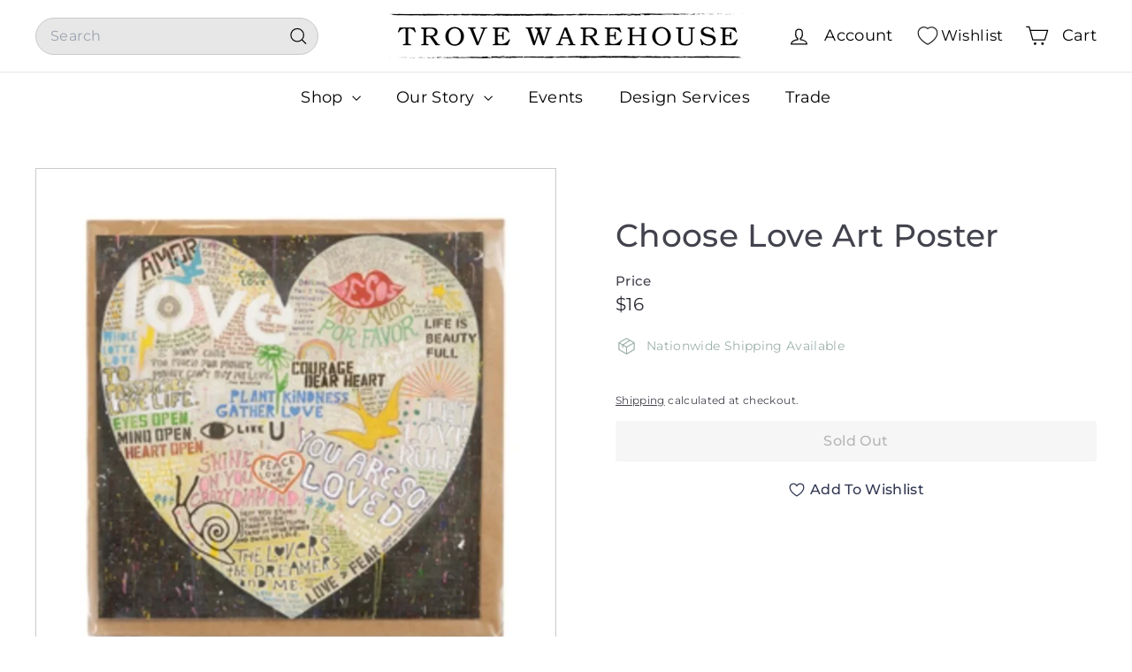

--- FILE ---
content_type: text/html; charset=utf-8
request_url: https://trovewarehouse.com/products/choose-love-art-poster
body_size: 45920
content:
<!doctype html>
<html class="no-js" lang="en" dir="ltr">
  <head>
    <meta charset="utf-8">
    <meta http-equiv="X-UA-Compatible" content="IE=edge,chrome=1">
    <meta name="viewport" content="width=device-width,initial-scale=1">
    <meta name="theme-color" content="#000000">
    <link rel="canonical" href="https://trovewarehouse.com/products/choose-love-art-poster">
    <link rel="preconnect" href="https://fonts.shopifycdn.com" crossorigin>
    <link rel="dns-prefetch" href="https://ajax.googleapis.com">
    <link rel="dns-prefetch" href="https://maps.googleapis.com">
    <link rel="dns-prefetch" href="https://maps.gstatic.com"><link rel="shortcut icon" href="//trovewarehouse.com/cdn/shop/files/Stamp-Logo-_transparent_32x32.png?v=1743000637" type="image/png">
<title>Choose Love Art Poster &ndash; Trove Warehouse</title>
<meta name="description" content="A collection that can be hung and make a statement in any space!  Dimensions: W: 8&quot; x  H: 8&quot; Materials: Wood Frame Colors: Multi Trove No. 34597 *All items final sale. Trove policies.">
<meta property="og:site_name" content="Trove Warehouse">
<meta property="og:url" content="https://trovewarehouse.com/products/choose-love-art-poster">
<meta property="og:title" content="Choose Love Art Poster">
<meta property="og:type" content="product">
<meta property="og:description" content="A collection that can be hung and make a statement in any space!  Dimensions: W: 8&quot; x  H: 8&quot; Materials: Wood Frame Colors: Multi Trove No. 34597 *All items final sale. Trove policies."><meta property="og:image" content="http://trovewarehouse.com/cdn/shop/products/jjjjj_450fcb19-672b-4e13-a9a7-75e47e7237dd.jpg?v=1667243951">
  <meta property="og:image:secure_url" content="https://trovewarehouse.com/cdn/shop/products/jjjjj_450fcb19-672b-4e13-a9a7-75e47e7237dd.jpg?v=1667243951">
  <meta property="og:image:width" content="1600">
  <meta property="og:image:height" content="1600"><meta name="twitter:site" content="@">
<meta name="twitter:card" content="summary_large_image">
<meta name="twitter:title" content="Choose Love Art Poster">
<meta name="twitter:description" content="A collection that can be hung and make a statement in any space!  Dimensions: W: 8&quot; x  H: 8&quot; Materials: Wood Frame Colors: Multi Trove No. 34597 *All items final sale. Trove policies.">

<style data-shopify>@font-face {
  font-family: Montserrat;
  font-weight: 500;
  font-style: normal;
  font-display: swap;
  src: url("//trovewarehouse.com/cdn/fonts/montserrat/montserrat_n5.07ef3781d9c78c8b93c98419da7ad4fbeebb6635.woff2") format("woff2"),
       url("//trovewarehouse.com/cdn/fonts/montserrat/montserrat_n5.adf9b4bd8b0e4f55a0b203cdd84512667e0d5e4d.woff") format("woff");
}

  @font-face {
  font-family: Montserrat;
  font-weight: 400;
  font-style: normal;
  font-display: swap;
  src: url("//trovewarehouse.com/cdn/fonts/montserrat/montserrat_n4.81949fa0ac9fd2021e16436151e8eaa539321637.woff2") format("woff2"),
       url("//trovewarehouse.com/cdn/fonts/montserrat/montserrat_n4.a6c632ca7b62da89c3594789ba828388aac693fe.woff") format("woff");
}


  @font-face {
  font-family: Montserrat;
  font-weight: 600;
  font-style: normal;
  font-display: swap;
  src: url("//trovewarehouse.com/cdn/fonts/montserrat/montserrat_n6.1326b3e84230700ef15b3a29fb520639977513e0.woff2") format("woff2"),
       url("//trovewarehouse.com/cdn/fonts/montserrat/montserrat_n6.652f051080eb14192330daceed8cd53dfdc5ead9.woff") format("woff");
}

  @font-face {
  font-family: Montserrat;
  font-weight: 400;
  font-style: italic;
  font-display: swap;
  src: url("//trovewarehouse.com/cdn/fonts/montserrat/montserrat_i4.5a4ea298b4789e064f62a29aafc18d41f09ae59b.woff2") format("woff2"),
       url("//trovewarehouse.com/cdn/fonts/montserrat/montserrat_i4.072b5869c5e0ed5b9d2021e4c2af132e16681ad2.woff") format("woff");
}

  @font-face {
  font-family: Montserrat;
  font-weight: 600;
  font-style: italic;
  font-display: swap;
  src: url("//trovewarehouse.com/cdn/fonts/montserrat/montserrat_i6.e90155dd2f004112a61c0322d66d1f59dadfa84b.woff2") format("woff2"),
       url("//trovewarehouse.com/cdn/fonts/montserrat/montserrat_i6.41470518d8e9d7f1bcdd29a447c2397e5393943f.woff") format("woff");
}

</style><link href="//trovewarehouse.com/cdn/shop/t/34/assets/components.css?v=176458915298397291821752064783" rel="stylesheet" type="text/css" media="all" />

<style data-shopify>:root {
    --color-body: #ffffff;
    --color-body-alpha-005: rgba(255, 255, 255, 0.05);
    --color-body-dim: #f2f2f2;

    --color-border: #cacaca;

    --color-button-primary: #000000;
    --color-button-primary-light: #1a1a1a;
    --color-button-primary-dim: #000000;
    --color-button-primary-text: #ffffff;

    --color-cart-dot: #ffffff;
    --color-cart-dot-text: #9db0ac;

    --color-footer: #f9f9fb;
    --color-footer-border: #e7e7e7;
    --color-footer-text: #272831;

    --color-link: #42434d;

    --color-modal-bg: rgba(231, 231, 231, 0.6);

    --color-nav: #ffffff;
    --color-nav-search: #e7e7e7;
    --color-nav-text: #000000;

    --color-price: #272831;

    --color-sale-tag: #ba4444;
    --color-sale-tag-text: #ffffff;

    --color-scheme-1-text: #ffffff;
    --color-scheme-1-bg: #9db0ac;
    --color-scheme-2-text: #ffffff;
    --color-scheme-2-bg: #343643;
    --color-scheme-3-text: #272831;
    --color-scheme-3-bg: #cacaca;

    --color-text-body: #42434d;
    --color-text-body-alpha-005: rgba(66, 67, 77, 0.05);
    --color-text-body-alpha-008: rgba(66, 67, 77, 0.08);
    --color-text-savings: #ba4444;

    --color-toolbar: #000000;
    --color-toolbar-text: #ffffff;

    --url-ico-select: url(//trovewarehouse.com/cdn/shop/t/34/assets/ico-select.svg);
    --url-swirl-svg: url(//trovewarehouse.com/cdn/shop/t/34/assets/swirl.svg);

    --header-padding-bottom: 0;

    --page-top-padding: 35px;
    --page-narrow: 780px;
    --page-width-padding: 40px;
    --grid-gutter: 22px;
    --index-section-padding: 60px;
    --section-header-bottom: 40px;
    --collapsible-icon-width: 12px;

    --size-chart-margin: 30px 0;
    --size-chart-icon-margin: 5px;

    --newsletter-reminder-padding: 20px 30px 20px 25px;

    --text-frame-margin: 10px;

    /*Shop Pay Installments*/
    --color-body-text: #42434d;
    --color-body: #ffffff;
    --color-bg: #ffffff;

    --type-header-primary: Montserrat;
    --type-header-fallback: sans-serif;
    --type-header-size: 42px;
    --type-header-weight: 500;
    --type-header-line-height: 1.2;
    --type-header-spacing: 0.01em;

    
      --type-header-transform: none;
    

    --type-base-primary:Montserrat;
    --type-base-fallback:sans-serif;
    --type-base-size: 14px;
    --type-base-weight: 400;
    --type-base-spacing: 0.025em;
    --type-base-line-height: 1.5;

    --color-small-image-bg: #ffffff;
    --color-small-image-bg-dark: #f7f7f7;
    --color-large-image-bg: #e7e7e7;
    --color-large-image-bg-light: #ffffff;

    --icon-stroke-width: 3px;
    --icon-stroke-line-join: round;

    
      --button-radius: 3px;
      --button-padding: 11px 25px;
    

    
      --roundness: 20px;
    

    
      --grid-thickness: 0;
    

    --product-tile-margin: 0%;
    --collection-tile-margin: 17%;

    --swatch-size: 40px;

    
      --swatch-border-radius: 50%;
    
  }

  @media screen and (max-width: 768px) {
    :root {
      --page-top-padding: 15px;
      --page-narrow: 330px;
      --page-width-padding: 17px;
      --grid-gutter: 16px;
      --index-section-padding: 40px;
      --section-header-bottom: 25px;
      --collapsible-icon-width: 10px;
      --text-frame-margin: 7px;
      --type-base-size: 12px;

      
        --roundness: 15px;
        --button-padding: 9px 25px;
      
    }
  }</style><link href="//trovewarehouse.com/cdn/shop/t/34/assets/overrides.css?v=22777653670148856341735663507" rel="stylesheet" type="text/css" media="all" />
<style data-shopify>:root {
        --product-grid-padding: 12px;
      }</style><script async crossorigin fetchpriority="high" src="/cdn/shopifycloud/importmap-polyfill/es-modules-shim.2.4.0.js"></script>
<script>
      document.documentElement.className = document.documentElement.className.replace('no-js', 'js');

      window.theme = window.theme || {};

      theme.settings = {
        themeName: 'Expanse',
        themeVersion: '6.1.0', // x-release-please-version
      };
    </script><script type="importmap">
{
  "imports": {
    "@archetype-themes/custom-elements/base-media": "//trovewarehouse.com/cdn/shop/t/34/assets/base-media.js?v=180215418933095669231735663506",
    "@archetype-themes/custom-elements/disclosure": "//trovewarehouse.com/cdn/shop/t/34/assets/disclosure.js?v=182459945533096787091735663506",
    "@archetype-themes/custom-elements/header-search": "//trovewarehouse.com/cdn/shop/t/34/assets/header-search.js?v=14790263600647437351735663507",
    "@archetype-themes/custom-elements/product-recommendations": "//trovewarehouse.com/cdn/shop/t/34/assets/product-recommendations.js?v=85596950888167801051741169649",
    "@archetype-themes/custom-elements/swatches": "//trovewarehouse.com/cdn/shop/t/34/assets/swatches.js?v=115748111205220542111735663509",
    "@archetype-themes/custom-elements/theme-element": "//trovewarehouse.com/cdn/shop/t/34/assets/theme-element.js?v=23783870107938227301735663509",
    "@archetype-themes/modules/cart-form": "//trovewarehouse.com/cdn/shop/t/34/assets/cart-form.js?v=112467115607385685851735663506",
    "@archetype-themes/modules/clone-footer": "//trovewarehouse.com/cdn/shop/t/34/assets/clone-footer.js?v=65189253863211222311735663506",
    "@archetype-themes/modules/collection-sidebar": "//trovewarehouse.com/cdn/shop/t/34/assets/collection-sidebar.js?v=1325888889692973131735663506",
    "@archetype-themes/modules/drawers": "//trovewarehouse.com/cdn/shop/t/34/assets/drawers.js?v=133655453772475736011735663506",
    "@archetype-themes/modules/modal": "//trovewarehouse.com/cdn/shop/t/34/assets/modal.js?v=112361350211189310481743079094",
    "@archetype-themes/modules/nav-dropdown": "//trovewarehouse.com/cdn/shop/t/34/assets/nav-dropdown.js?v=161891049847192907061735663507",
    "@archetype-themes/modules/photoswipe": "//trovewarehouse.com/cdn/shop/t/34/assets/photoswipe.js?v=26893319410327140681735663507",
    "@archetype-themes/modules/slideshow": "//trovewarehouse.com/cdn/shop/t/34/assets/slideshow.js?v=126977017077271715931735663508",
    "@archetype-themes/utils/a11y": "//trovewarehouse.com/cdn/shop/t/34/assets/a11y.js?v=42141139595583154601735663506",
    "@archetype-themes/utils/ajax-renderer": "//trovewarehouse.com/cdn/shop/t/34/assets/ajax-renderer.js?v=17957378971572593961735663506",
    "@archetype-themes/utils/currency": "//trovewarehouse.com/cdn/shop/t/34/assets/currency.js?v=93335643952206747231735663506",
    "@archetype-themes/utils/events": "//trovewarehouse.com/cdn/shop/t/34/assets/events.js?v=41484686344495800011735663507",
    "@archetype-themes/utils/product-loader": "//trovewarehouse.com/cdn/shop/t/34/assets/product-loader.js?v=71947287259713254281735663508",
    "@archetype-themes/utils/resource-loader": "//trovewarehouse.com/cdn/shop/t/34/assets/resource-loader.js?v=81301169148003274841735663508",
    "@archetype-themes/utils/storage": "//trovewarehouse.com/cdn/shop/t/34/assets/storage.js?v=165714144265540632071735663508",
    "@archetype-themes/utils/theme-editor-event-handler-mixin": "//trovewarehouse.com/cdn/shop/t/34/assets/theme-editor-event-handler-mixin.js?v=114462069356338668731735663509",
    "@archetype-themes/utils/utils": "//trovewarehouse.com/cdn/shop/t/34/assets/utils.js?v=117964846174238173191735663509",
    "@archetype-themes/vendors/flickity": "//trovewarehouse.com/cdn/shop/t/34/assets/flickity.js?v=180040601754775719741735663507",
    "@archetype-themes/vendors/flickity-fade": "//trovewarehouse.com/cdn/shop/t/34/assets/flickity-fade.js?v=7618156608010510071735663507",
    "@archetype-themes/vendors/in-view": "//trovewarehouse.com/cdn/shop/t/34/assets/in-view.js?v=158303221847540477331735663507",
    "@archetype-themes/vendors/photoswipe-ui-default.min": "//trovewarehouse.com/cdn/shop/t/34/assets/photoswipe-ui-default.min.js?v=153569421128418950921735663507",
    "@archetype-themes/vendors/photoswipe.min": "//trovewarehouse.com/cdn/shop/t/34/assets/photoswipe.min.js?v=159595140210348923361735663508",
    "components/add-to-cart": "//trovewarehouse.com/cdn/shop/t/34/assets/add-to-cart.js?v=157761415605003885381735663506",
    "components/announcement-bar": "//trovewarehouse.com/cdn/shop/t/34/assets/announcement-bar.js?v=121029201872210647121735663506",
    "components/block-buy-buttons": "//trovewarehouse.com/cdn/shop/t/34/assets/block-buy-buttons.js?v=56380689241029412871735663506",
    "components/block-price": "//trovewarehouse.com/cdn/shop/t/34/assets/block-price.js?v=174793000406617112591735663506",
    "components/block-variant-picker": "//trovewarehouse.com/cdn/shop/t/34/assets/block-variant-picker.js?v=100675464509634971691735663506",
    "components/cart-note": "//trovewarehouse.com/cdn/shop/t/34/assets/cart-note.js?v=56198602689862001351735663506",
    "components/close-cart": "//trovewarehouse.com/cdn/shop/t/34/assets/close-cart.js?v=122851508247342011791735663506",
    "components/collapsible": "//trovewarehouse.com/cdn/shop/t/34/assets/collapsible.js?v=177773173634684916621735663506",
    "components/collection-mobile-filters": "//trovewarehouse.com/cdn/shop/t/34/assets/collection-mobile-filters.js?v=141085733159431533581735663506",
    "components/gift-card-recipient-form": "//trovewarehouse.com/cdn/shop/t/34/assets/gift-card-recipient-form.js?v=25114532869471163621735663507",
    "components/header-cart-drawer": "//trovewarehouse.com/cdn/shop/t/34/assets/header-cart-drawer.js?v=10438076937880405391735663507",
    "components/header-drawer": "//trovewarehouse.com/cdn/shop/t/34/assets/header-drawer.js?v=12194218155632391321735663507",
    "components/header-mobile-nav": "//trovewarehouse.com/cdn/shop/t/34/assets/header-mobile-nav.js?v=77324086688366174111735663507",
    "components/header-nav": "//trovewarehouse.com/cdn/shop/t/34/assets/header-nav.js?v=134448756228213604281735663507",
    "components/item-grid": "//trovewarehouse.com/cdn/shop/t/34/assets/item-grid.js?v=10181684273660221571741244706",
    "components/map": "//trovewarehouse.com/cdn/shop/t/34/assets/map.js?v=113321260895345124881735663507",
    "components/model-media": "//trovewarehouse.com/cdn/shop/t/34/assets/model-media.js?v=72293555598817173731735663507",
    "components/newsletter-reminder": "//trovewarehouse.com/cdn/shop/t/34/assets/newsletter-reminder.js?v=35744343425145152751735663507",
    "components/parallax-image": "//trovewarehouse.com/cdn/shop/t/34/assets/parallax-image.js?v=59188309605188605141735663507",
    "components/predictive-search": "//trovewarehouse.com/cdn/shop/t/34/assets/predictive-search.js?v=165210660372665716981735663508",
    "components/price-range": "//trovewarehouse.com/cdn/shop/t/34/assets/price-range.js?v=87243038936141742371735663508",
    "components/product-images": "//trovewarehouse.com/cdn/shop/t/34/assets/product-images.js?v=101208797313625026491735663508",
    "components/product-inventory": "//trovewarehouse.com/cdn/shop/t/34/assets/product-inventory.js?v=69607211263097186841735663508",
    "components/quantity-selector": "//trovewarehouse.com/cdn/shop/t/34/assets/quantity-selector.js?v=29811676615099985201735663508",
    "components/quick-add": "//trovewarehouse.com/cdn/shop/t/34/assets/quick-add.js?v=112070224713420499361735663508",
    "components/quick-shop": "//trovewarehouse.com/cdn/shop/t/34/assets/quick-shop.js?v=117230105146433087701743145049",
    "components/rte": "//trovewarehouse.com/cdn/shop/t/34/assets/rte.js?v=175428553801475883871735663508",
    "components/section-advanced-accordion": "//trovewarehouse.com/cdn/shop/t/34/assets/section-advanced-accordion.js?v=172994900201510659141735663508",
    "components/section-age-verification-popup": "//trovewarehouse.com/cdn/shop/t/34/assets/section-age-verification-popup.js?v=133696332194319723851735663508",
    "components/section-background-image-text": "//trovewarehouse.com/cdn/shop/t/34/assets/section-background-image-text.js?v=21722524035606903071735663508",
    "components/section-collection-header": "//trovewarehouse.com/cdn/shop/t/34/assets/section-collection-header.js?v=38468508189529151931735663508",
    "components/section-countdown": "//trovewarehouse.com/cdn/shop/t/34/assets/section-countdown.js?v=75237863181774550081735663508",
    "components/section-footer": "//trovewarehouse.com/cdn/shop/t/34/assets/section-footer.js?v=148713697742347807881735663508",
    "components/section-header": "//trovewarehouse.com/cdn/shop/t/34/assets/section-header.js?v=146891184291599232001735663508",
    "components/section-hotspots": "//trovewarehouse.com/cdn/shop/t/34/assets/section-hotspots.js?v=123038301200020945031735663508",
    "components/section-image-compare": "//trovewarehouse.com/cdn/shop/t/34/assets/section-image-compare.js?v=84708806597935999591735663508",
    "components/section-main-addresses": "//trovewarehouse.com/cdn/shop/t/34/assets/section-main-addresses.js?v=38269558316828166111735663508",
    "components/section-main-cart": "//trovewarehouse.com/cdn/shop/t/34/assets/section-main-cart.js?v=104282612614769570861735663508",
    "components/section-main-login": "//trovewarehouse.com/cdn/shop/t/34/assets/section-main-login.js?v=141583384861984065451735663508",
    "components/section-more-products-vendor": "//trovewarehouse.com/cdn/shop/t/34/assets/section-more-products-vendor.js?v=139037179476081649891735663508",
    "components/section-newsletter-popup": "//trovewarehouse.com/cdn/shop/t/34/assets/section-newsletter-popup.js?v=14748164573072822331735663508",
    "components/section-password-header": "//trovewarehouse.com/cdn/shop/t/34/assets/section-password-header.js?v=180461259096248157561735663508",
    "components/section-recently-viewed": "//trovewarehouse.com/cdn/shop/t/34/assets/section-recently-viewed.js?v=55908193119123770971735663508",
    "components/section-testimonials": "//trovewarehouse.com/cdn/shop/t/34/assets/section-testimonials.js?v=1105492954700041671735663508",
    "components/store-availability": "//trovewarehouse.com/cdn/shop/t/34/assets/store-availability.js?v=3599424513449990531735663508",
    "components/theme-editor": "//trovewarehouse.com/cdn/shop/t/34/assets/theme-editor.js?v=7962243367912863361735663509",
    "components/toggle-cart": "//trovewarehouse.com/cdn/shop/t/34/assets/toggle-cart.js?v=38431333347854231931735663509",
    "components/toggle-menu": "//trovewarehouse.com/cdn/shop/t/34/assets/toggle-menu.js?v=184417730195572818991735663509",
    "components/toggle-search": "//trovewarehouse.com/cdn/shop/t/34/assets/toggle-search.js?v=152152935064256525541735663509",
    "components/tool-tip": "//trovewarehouse.com/cdn/shop/t/34/assets/tool-tip.js?v=183227585492219515361743144715",
    "components/tool-tip-trigger": "//trovewarehouse.com/cdn/shop/t/34/assets/tool-tip-trigger.js?v=51579085798980736711743077712",
    "components/variant-sku": "//trovewarehouse.com/cdn/shop/t/34/assets/variant-sku.js?v=181636493864733257641735663509",
    "components/video-media": "//trovewarehouse.com/cdn/shop/t/34/assets/video-media.js?v=117747228584985477391735663509",
    "nouislider": "//trovewarehouse.com/cdn/shop/t/34/assets/nouislider.js?v=100438778919154896961735663507"
  }
}
</script>
<script>
  if (!(HTMLScriptElement.supports && HTMLScriptElement.supports('importmap'))) {
    const el = document.createElement('script')
    el.async = true
    el.src = "//trovewarehouse.com/cdn/shop/t/34/assets/es-module-shims.min.js?v=3197203922110785981735663507"
    document.head.appendChild(el)
  }
</script>

<script type="module" src="//trovewarehouse.com/cdn/shop/t/34/assets/is-land.min.js?v=92343381495565747271735663507"></script>



<script type="module">
  try {
    const importMap = document.querySelector('script[type="importmap"]')
    const importMapJson = JSON.parse(importMap.textContent)
    const importMapModules = Object.values(importMapJson.imports)
    for (let i = 0; i < importMapModules.length; i++) {
      const link = document.createElement('link')
      link.rel = 'modulepreload'
      link.href = importMapModules[i]
      document.head.appendChild(link)
    }
  } catch (e) {
    console.error(e)
  }
</script>

<script>window.performance && window.performance.mark && window.performance.mark('shopify.content_for_header.start');</script><meta name="google-site-verification" content="TlmvqIAHBzD3AvKiqIhegmHyx67KU-5VDpVT0Ns24Qc">
<meta id="shopify-digital-wallet" name="shopify-digital-wallet" content="/1869782/digital_wallets/dialog">
<meta name="shopify-checkout-api-token" content="71fc22b95e405382614bdde8f8e36d78">
<link rel="alternate" type="application/json+oembed" href="https://trovewarehouse.com/products/choose-love-art-poster.oembed">
<script async="async" src="/checkouts/internal/preloads.js?locale=en-US"></script>
<link rel="preconnect" href="https://shop.app" crossorigin="anonymous">
<script async="async" src="https://shop.app/checkouts/internal/preloads.js?locale=en-US&shop_id=1869782" crossorigin="anonymous"></script>
<script id="apple-pay-shop-capabilities" type="application/json">{"shopId":1869782,"countryCode":"US","currencyCode":"USD","merchantCapabilities":["supports3DS"],"merchantId":"gid:\/\/shopify\/Shop\/1869782","merchantName":"Trove Warehouse","requiredBillingContactFields":["postalAddress","email","phone"],"requiredShippingContactFields":["postalAddress","email","phone"],"shippingType":"shipping","supportedNetworks":["visa","masterCard","amex","discover","elo","jcb"],"total":{"type":"pending","label":"Trove Warehouse","amount":"1.00"},"shopifyPaymentsEnabled":true,"supportsSubscriptions":true}</script>
<script id="shopify-features" type="application/json">{"accessToken":"71fc22b95e405382614bdde8f8e36d78","betas":["rich-media-storefront-analytics"],"domain":"trovewarehouse.com","predictiveSearch":true,"shopId":1869782,"locale":"en"}</script>
<script>var Shopify = Shopify || {};
Shopify.shop = "trove-warehouse.myshopify.com";
Shopify.locale = "en";
Shopify.currency = {"active":"USD","rate":"1.0"};
Shopify.country = "US";
Shopify.theme = {"name":"Expanse","id":147531694336,"schema_name":"Expanse","schema_version":"6.1.0","theme_store_id":902,"role":"main"};
Shopify.theme.handle = "null";
Shopify.theme.style = {"id":null,"handle":null};
Shopify.cdnHost = "trovewarehouse.com/cdn";
Shopify.routes = Shopify.routes || {};
Shopify.routes.root = "/";</script>
<script type="module">!function(o){(o.Shopify=o.Shopify||{}).modules=!0}(window);</script>
<script>!function(o){function n(){var o=[];function n(){o.push(Array.prototype.slice.apply(arguments))}return n.q=o,n}var t=o.Shopify=o.Shopify||{};t.loadFeatures=n(),t.autoloadFeatures=n()}(window);</script>
<script>
  window.ShopifyPay = window.ShopifyPay || {};
  window.ShopifyPay.apiHost = "shop.app\/pay";
  window.ShopifyPay.redirectState = null;
</script>
<script id="shop-js-analytics" type="application/json">{"pageType":"product"}</script>
<script defer="defer" async type="module" src="//trovewarehouse.com/cdn/shopifycloud/shop-js/modules/v2/client.init-shop-cart-sync_BdyHc3Nr.en.esm.js"></script>
<script defer="defer" async type="module" src="//trovewarehouse.com/cdn/shopifycloud/shop-js/modules/v2/chunk.common_Daul8nwZ.esm.js"></script>
<script type="module">
  await import("//trovewarehouse.com/cdn/shopifycloud/shop-js/modules/v2/client.init-shop-cart-sync_BdyHc3Nr.en.esm.js");
await import("//trovewarehouse.com/cdn/shopifycloud/shop-js/modules/v2/chunk.common_Daul8nwZ.esm.js");

  window.Shopify.SignInWithShop?.initShopCartSync?.({"fedCMEnabled":true,"windoidEnabled":true});

</script>
<script defer="defer" async type="module" src="//trovewarehouse.com/cdn/shopifycloud/shop-js/modules/v2/client.payment-terms_MV4M3zvL.en.esm.js"></script>
<script defer="defer" async type="module" src="//trovewarehouse.com/cdn/shopifycloud/shop-js/modules/v2/chunk.common_Daul8nwZ.esm.js"></script>
<script defer="defer" async type="module" src="//trovewarehouse.com/cdn/shopifycloud/shop-js/modules/v2/chunk.modal_CQq8HTM6.esm.js"></script>
<script type="module">
  await import("//trovewarehouse.com/cdn/shopifycloud/shop-js/modules/v2/client.payment-terms_MV4M3zvL.en.esm.js");
await import("//trovewarehouse.com/cdn/shopifycloud/shop-js/modules/v2/chunk.common_Daul8nwZ.esm.js");
await import("//trovewarehouse.com/cdn/shopifycloud/shop-js/modules/v2/chunk.modal_CQq8HTM6.esm.js");

  
</script>
<script>
  window.Shopify = window.Shopify || {};
  if (!window.Shopify.featureAssets) window.Shopify.featureAssets = {};
  window.Shopify.featureAssets['shop-js'] = {"shop-cart-sync":["modules/v2/client.shop-cart-sync_QYOiDySF.en.esm.js","modules/v2/chunk.common_Daul8nwZ.esm.js"],"init-fed-cm":["modules/v2/client.init-fed-cm_DchLp9rc.en.esm.js","modules/v2/chunk.common_Daul8nwZ.esm.js"],"shop-button":["modules/v2/client.shop-button_OV7bAJc5.en.esm.js","modules/v2/chunk.common_Daul8nwZ.esm.js"],"init-windoid":["modules/v2/client.init-windoid_DwxFKQ8e.en.esm.js","modules/v2/chunk.common_Daul8nwZ.esm.js"],"shop-cash-offers":["modules/v2/client.shop-cash-offers_DWtL6Bq3.en.esm.js","modules/v2/chunk.common_Daul8nwZ.esm.js","modules/v2/chunk.modal_CQq8HTM6.esm.js"],"shop-toast-manager":["modules/v2/client.shop-toast-manager_CX9r1SjA.en.esm.js","modules/v2/chunk.common_Daul8nwZ.esm.js"],"init-shop-email-lookup-coordinator":["modules/v2/client.init-shop-email-lookup-coordinator_UhKnw74l.en.esm.js","modules/v2/chunk.common_Daul8nwZ.esm.js"],"pay-button":["modules/v2/client.pay-button_DzxNnLDY.en.esm.js","modules/v2/chunk.common_Daul8nwZ.esm.js"],"avatar":["modules/v2/client.avatar_BTnouDA3.en.esm.js"],"init-shop-cart-sync":["modules/v2/client.init-shop-cart-sync_BdyHc3Nr.en.esm.js","modules/v2/chunk.common_Daul8nwZ.esm.js"],"shop-login-button":["modules/v2/client.shop-login-button_D8B466_1.en.esm.js","modules/v2/chunk.common_Daul8nwZ.esm.js","modules/v2/chunk.modal_CQq8HTM6.esm.js"],"init-customer-accounts-sign-up":["modules/v2/client.init-customer-accounts-sign-up_C8fpPm4i.en.esm.js","modules/v2/client.shop-login-button_D8B466_1.en.esm.js","modules/v2/chunk.common_Daul8nwZ.esm.js","modules/v2/chunk.modal_CQq8HTM6.esm.js"],"init-shop-for-new-customer-accounts":["modules/v2/client.init-shop-for-new-customer-accounts_CVTO0Ztu.en.esm.js","modules/v2/client.shop-login-button_D8B466_1.en.esm.js","modules/v2/chunk.common_Daul8nwZ.esm.js","modules/v2/chunk.modal_CQq8HTM6.esm.js"],"init-customer-accounts":["modules/v2/client.init-customer-accounts_dRgKMfrE.en.esm.js","modules/v2/client.shop-login-button_D8B466_1.en.esm.js","modules/v2/chunk.common_Daul8nwZ.esm.js","modules/v2/chunk.modal_CQq8HTM6.esm.js"],"shop-follow-button":["modules/v2/client.shop-follow-button_CkZpjEct.en.esm.js","modules/v2/chunk.common_Daul8nwZ.esm.js","modules/v2/chunk.modal_CQq8HTM6.esm.js"],"lead-capture":["modules/v2/client.lead-capture_BntHBhfp.en.esm.js","modules/v2/chunk.common_Daul8nwZ.esm.js","modules/v2/chunk.modal_CQq8HTM6.esm.js"],"checkout-modal":["modules/v2/client.checkout-modal_CfxcYbTm.en.esm.js","modules/v2/chunk.common_Daul8nwZ.esm.js","modules/v2/chunk.modal_CQq8HTM6.esm.js"],"shop-login":["modules/v2/client.shop-login_Da4GZ2H6.en.esm.js","modules/v2/chunk.common_Daul8nwZ.esm.js","modules/v2/chunk.modal_CQq8HTM6.esm.js"],"payment-terms":["modules/v2/client.payment-terms_MV4M3zvL.en.esm.js","modules/v2/chunk.common_Daul8nwZ.esm.js","modules/v2/chunk.modal_CQq8HTM6.esm.js"]};
</script>
<script>(function() {
  var isLoaded = false;
  function asyncLoad() {
    if (isLoaded) return;
    isLoaded = true;
    var urls = ["https:\/\/chimpstatic.com\/mcjs-connected\/js\/users\/be9eb3f0e015f15a16189a549\/c60d3f65653e176d4995771a8.js?shop=trove-warehouse.myshopify.com","https:\/\/formbuilder.hulkapps.com\/skeletopapp.js?shop=trove-warehouse.myshopify.com","https:\/\/cdn.nfcube.com\/instafeed-1788ae5400df70ae61056e1918c277ac.js?shop=trove-warehouse.myshopify.com"];
    for (var i = 0; i < urls.length; i++) {
      var s = document.createElement('script');
      s.type = 'text/javascript';
      s.async = true;
      s.src = urls[i];
      var x = document.getElementsByTagName('script')[0];
      x.parentNode.insertBefore(s, x);
    }
  };
  if(window.attachEvent) {
    window.attachEvent('onload', asyncLoad);
  } else {
    window.addEventListener('load', asyncLoad, false);
  }
})();</script>
<script id="__st">var __st={"a":1869782,"offset":-18000,"reqid":"e7a065b7-e7e1-4705-907e-a9d2afff2414-1768960507","pageurl":"trovewarehouse.com\/products\/choose-love-art-poster","u":"3ab19c744819","p":"product","rtyp":"product","rid":8025871384832};</script>
<script>window.ShopifyPaypalV4VisibilityTracking = true;</script>
<script id="captcha-bootstrap">!function(){'use strict';const t='contact',e='account',n='new_comment',o=[[t,t],['blogs',n],['comments',n],[t,'customer']],c=[[e,'customer_login'],[e,'guest_login'],[e,'recover_customer_password'],[e,'create_customer']],r=t=>t.map((([t,e])=>`form[action*='/${t}']:not([data-nocaptcha='true']) input[name='form_type'][value='${e}']`)).join(','),a=t=>()=>t?[...document.querySelectorAll(t)].map((t=>t.form)):[];function s(){const t=[...o],e=r(t);return a(e)}const i='password',u='form_key',d=['recaptcha-v3-token','g-recaptcha-response','h-captcha-response',i],f=()=>{try{return window.sessionStorage}catch{return}},m='__shopify_v',_=t=>t.elements[u];function p(t,e,n=!1){try{const o=window.sessionStorage,c=JSON.parse(o.getItem(e)),{data:r}=function(t){const{data:e,action:n}=t;return t[m]||n?{data:e,action:n}:{data:t,action:n}}(c);for(const[e,n]of Object.entries(r))t.elements[e]&&(t.elements[e].value=n);n&&o.removeItem(e)}catch(o){console.error('form repopulation failed',{error:o})}}const l='form_type',E='cptcha';function T(t){t.dataset[E]=!0}const w=window,h=w.document,L='Shopify',v='ce_forms',y='captcha';let A=!1;((t,e)=>{const n=(g='f06e6c50-85a8-45c8-87d0-21a2b65856fe',I='https://cdn.shopify.com/shopifycloud/storefront-forms-hcaptcha/ce_storefront_forms_captcha_hcaptcha.v1.5.2.iife.js',D={infoText:'Protected by hCaptcha',privacyText:'Privacy',termsText:'Terms'},(t,e,n)=>{const o=w[L][v],c=o.bindForm;if(c)return c(t,g,e,D).then(n);var r;o.q.push([[t,g,e,D],n]),r=I,A||(h.body.append(Object.assign(h.createElement('script'),{id:'captcha-provider',async:!0,src:r})),A=!0)});var g,I,D;w[L]=w[L]||{},w[L][v]=w[L][v]||{},w[L][v].q=[],w[L][y]=w[L][y]||{},w[L][y].protect=function(t,e){n(t,void 0,e),T(t)},Object.freeze(w[L][y]),function(t,e,n,w,h,L){const[v,y,A,g]=function(t,e,n){const i=e?o:[],u=t?c:[],d=[...i,...u],f=r(d),m=r(i),_=r(d.filter((([t,e])=>n.includes(e))));return[a(f),a(m),a(_),s()]}(w,h,L),I=t=>{const e=t.target;return e instanceof HTMLFormElement?e:e&&e.form},D=t=>v().includes(t);t.addEventListener('submit',(t=>{const e=I(t);if(!e)return;const n=D(e)&&!e.dataset.hcaptchaBound&&!e.dataset.recaptchaBound,o=_(e),c=g().includes(e)&&(!o||!o.value);(n||c)&&t.preventDefault(),c&&!n&&(function(t){try{if(!f())return;!function(t){const e=f();if(!e)return;const n=_(t);if(!n)return;const o=n.value;o&&e.removeItem(o)}(t);const e=Array.from(Array(32),(()=>Math.random().toString(36)[2])).join('');!function(t,e){_(t)||t.append(Object.assign(document.createElement('input'),{type:'hidden',name:u})),t.elements[u].value=e}(t,e),function(t,e){const n=f();if(!n)return;const o=[...t.querySelectorAll(`input[type='${i}']`)].map((({name:t})=>t)),c=[...d,...o],r={};for(const[a,s]of new FormData(t).entries())c.includes(a)||(r[a]=s);n.setItem(e,JSON.stringify({[m]:1,action:t.action,data:r}))}(t,e)}catch(e){console.error('failed to persist form',e)}}(e),e.submit())}));const S=(t,e)=>{t&&!t.dataset[E]&&(n(t,e.some((e=>e===t))),T(t))};for(const o of['focusin','change'])t.addEventListener(o,(t=>{const e=I(t);D(e)&&S(e,y())}));const B=e.get('form_key'),M=e.get(l),P=B&&M;t.addEventListener('DOMContentLoaded',(()=>{const t=y();if(P)for(const e of t)e.elements[l].value===M&&p(e,B);[...new Set([...A(),...v().filter((t=>'true'===t.dataset.shopifyCaptcha))])].forEach((e=>S(e,t)))}))}(h,new URLSearchParams(w.location.search),n,t,e,['guest_login'])})(!0,!0)}();</script>
<script integrity="sha256-4kQ18oKyAcykRKYeNunJcIwy7WH5gtpwJnB7kiuLZ1E=" data-source-attribution="shopify.loadfeatures" defer="defer" src="//trovewarehouse.com/cdn/shopifycloud/storefront/assets/storefront/load_feature-a0a9edcb.js" crossorigin="anonymous"></script>
<script crossorigin="anonymous" defer="defer" src="//trovewarehouse.com/cdn/shopifycloud/storefront/assets/shopify_pay/storefront-65b4c6d7.js?v=20250812"></script>
<script data-source-attribution="shopify.dynamic_checkout.dynamic.init">var Shopify=Shopify||{};Shopify.PaymentButton=Shopify.PaymentButton||{isStorefrontPortableWallets:!0,init:function(){window.Shopify.PaymentButton.init=function(){};var t=document.createElement("script");t.src="https://trovewarehouse.com/cdn/shopifycloud/portable-wallets/latest/portable-wallets.en.js",t.type="module",document.head.appendChild(t)}};
</script>
<script data-source-attribution="shopify.dynamic_checkout.buyer_consent">
  function portableWalletsHideBuyerConsent(e){var t=document.getElementById("shopify-buyer-consent"),n=document.getElementById("shopify-subscription-policy-button");t&&n&&(t.classList.add("hidden"),t.setAttribute("aria-hidden","true"),n.removeEventListener("click",e))}function portableWalletsShowBuyerConsent(e){var t=document.getElementById("shopify-buyer-consent"),n=document.getElementById("shopify-subscription-policy-button");t&&n&&(t.classList.remove("hidden"),t.removeAttribute("aria-hidden"),n.addEventListener("click",e))}window.Shopify?.PaymentButton&&(window.Shopify.PaymentButton.hideBuyerConsent=portableWalletsHideBuyerConsent,window.Shopify.PaymentButton.showBuyerConsent=portableWalletsShowBuyerConsent);
</script>
<script data-source-attribution="shopify.dynamic_checkout.cart.bootstrap">document.addEventListener("DOMContentLoaded",(function(){function t(){return document.querySelector("shopify-accelerated-checkout-cart, shopify-accelerated-checkout")}if(t())Shopify.PaymentButton.init();else{new MutationObserver((function(e,n){t()&&(Shopify.PaymentButton.init(),n.disconnect())})).observe(document.body,{childList:!0,subtree:!0})}}));
</script>
<link id="shopify-accelerated-checkout-styles" rel="stylesheet" media="screen" href="https://trovewarehouse.com/cdn/shopifycloud/portable-wallets/latest/accelerated-checkout-backwards-compat.css" crossorigin="anonymous">
<style id="shopify-accelerated-checkout-cart">
        #shopify-buyer-consent {
  margin-top: 1em;
  display: inline-block;
  width: 100%;
}

#shopify-buyer-consent.hidden {
  display: none;
}

#shopify-subscription-policy-button {
  background: none;
  border: none;
  padding: 0;
  text-decoration: underline;
  font-size: inherit;
  cursor: pointer;
}

#shopify-subscription-policy-button::before {
  box-shadow: none;
}

      </style>

<script>window.performance && window.performance.mark && window.performance.mark('shopify.content_for_header.end');</script>

    <script src="//trovewarehouse.com/cdn/shop/t/34/assets/theme.js?v=113616480651186619411735663509" defer="defer"></script>
  <!-- BEGIN app block: shopify://apps/instafeed/blocks/head-block/c447db20-095d-4a10-9725-b5977662c9d5 --><link rel="preconnect" href="https://cdn.nfcube.com/">
<link rel="preconnect" href="https://scontent.cdninstagram.com/">


  <script>
    document.addEventListener('DOMContentLoaded', function () {
      let instafeedScript = document.createElement('script');

      
        instafeedScript.src = 'https://cdn.nfcube.com/instafeed-1788ae5400df70ae61056e1918c277ac.js';
      

      document.body.appendChild(instafeedScript);
    });
  </script>





<!-- END app block --><!-- BEGIN app block: shopify://apps/hulk-form-builder/blocks/app-embed/b6b8dd14-356b-4725-a4ed-77232212b3c3 --><!-- BEGIN app snippet: hulkapps-formbuilder-theme-ext --><script type="text/javascript">
  
  if (typeof window.formbuilder_customer != "object") {
        window.formbuilder_customer = {}
  }

  window.hulkFormBuilder = {
    form_data: {"form_7QirB3BKAVooESnNpE8vFw":{"uuid":"7QirB3BKAVooESnNpE8vFw","form_name":"Trade program form","form_data":{"div_back_gradient_1":"#fff","div_back_gradient_2":"#fff","back_color":"#fff","form_title":"\u003ch3 style=\"text-align: center;\"\u003e\u003cspan style=\"color:#9db0ac;\"\u003e\u003cspan style=\"font-family:Arial;\"\u003eDesign\u0026nbsp;Trade Application\u003c\/span\u003e\u003c\/span\u003e\u003c\/h3\u003e\n","form_submit":"Submit","after_submit":"clearAndAllow","after_submit_msg":"","captcha_enable":"yes","label_style":"blockLabels","input_border_radius":"2","back_type":"transparent","input_back_color":"#fff","input_back_color_hover":"#fff","back_shadow":"none","label_font_clr":"#000000","input_font_clr":"#000000","button_align":"fullBtn","button_clr":"#fff","button_back_clr":"#000000","button_border_radius":0,"form_width":"600px","form_border_size":0,"form_border_clr":"transparent","form_border_radius":0,"label_font_size":"14","input_font_size":"14","button_font_size":"16","form_padding":"35","input_border_color":"#000000","input_border_color_hover":"#000000","btn_border_clr":"#000000","btn_border_size":0,"form_name":"Trade program form","":"trade@trovewarehouse.com","form_emails":"trade@trovewarehouse.com","form_access_message":"\u003cp\u003ePlease login to access the form\u003cbr\u003eDo not have an account? Create account\u003c\/p\u003e","notification_email_send":true,"captcha_honeypot":"no","captcha_version_3_enable":"yes","formElements":[{"type":"select","position":0,"label":"Select your trade","values":"Interior Designer\nArchitect\nBuilder\nRealtor\nOther","Conditions":{},"page_number":1,"elementCost":{},"required":"yes"},{"type":"text","position":1,"label":"First Name","customClass":"","halfwidth":"yes","Conditions":{},"page_number":1},{"type":"text","position":2,"label":"Last Name","halfwidth":"yes","Conditions":{},"page_number":1},{"Conditions":{},"type":"text","position":3,"label":"Company Name","page_number":1},{"Conditions":{},"type":"text","position":4,"label":"Business Address","page_number":1},{"Conditions":{},"type":"text","position":5,"label":"Phone Number","halfwidth":"yes","page_number":1},{"type":"email","position":6,"label":"Email","required":"yes","email_confirm":"yes","Conditions":{},"page_number":1,"halfwidth":"yes"},{"Conditions":{},"type":"file","position":7,"label":"Choose a File","page_number":1},{"type":"textarea","position":8,"label":"Notes","required":"no","Conditions":{},"page_number":1}]},"is_spam_form":false,"shop_uuid":"C-TdFglMK_BI5vuVA_pt0w","shop_timezone":"America\/New_York","shop_id":41154,"shop_is_after_submit_enabled":true,"shop_shopify_plan":"unlimited","shop_shopify_domain":"trove-warehouse.myshopify.com","shop_remove_watermark":false,"shop_created_at":"2020-10-02T12:27:41.141-05:00"},"form_mA-2MWrcC1JFqKT35AOSGQ":{"uuid":"mA-2MWrcC1JFqKT35AOSGQ","form_name":"Trove On The Go Questionnaire","form_data":{"div_back_gradient_1":"#fff","div_back_gradient_2":"#fff","back_color":"#fff","form_title":"\u003ch2 style=\"text-align: center;\"\u003e\u003cspan style=\"font-family:Arial;\"\u003e\u003cspan style=\"color:#9db0ac;\"\u003eTrove On The Go Questionnaire\u003c\/span\u003e\u003c\/span\u003e\u003c\/h2\u003e\n","form_submit":"Submit","after_submit":"hideAndmessage","after_submit_msg":"","captcha_enable":"no","label_style":"blockLabels","input_border_radius":"2","back_type":"transparent","input_back_color":"#fff","input_back_color_hover":"#fff","back_shadow":"none","label_font_clr":"#333333","input_font_clr":"#333333","button_align":"fullBtn","button_clr":"#fff","button_back_clr":"#333333","button_border_radius":"2","form_width":"600px","form_border_size":"2","form_border_clr":"#c7c7c7","form_border_radius":"1","label_font_size":"14","input_font_size":"12","button_font_size":"16","form_padding":"35","input_border_color":"#ccc","input_border_color_hover":"#ccc","btn_border_clr":"#333333","btn_border_size":"1","form_name":"Trove On The Go Questionnaire","":"lauren@trovewarehouse.com","form_emails":"trade@trovewarehouse.com,lauren@trovewarehouse.com","form_access_message":"\u003cp\u003ePlease login to access the form\u003cbr\u003eDo not have an account? Create account\u003c\/p\u003e","notification_email_send":true,"formElements":[{"type":"text","position":0,"label":"First Name","customClass":"","halfwidth":"yes","Conditions":{},"page_number":1},{"type":"text","position":1,"label":"Last Name","halfwidth":"yes","Conditions":{},"page_number":1},{"Conditions":{},"type":"text","position":2,"label":"Email Address","required":"yes","page_number":1},{"Conditions":{},"type":"text","position":3,"label":"Home Address","required":"yes","page_number":1},{"Conditions":{},"type":"text","position":4,"label":"Phone Number","required":"yes","page_number":1},{"Conditions":{},"type":"radio","position":5,"label":"What is your preferred contact method?","values":"Phone\nEmail\nBoth","elementCost":{},"page_number":1},{"Conditions":{},"type":"textarea","position":6,"label":"Please describe what you are looking to accomplish in your home. Are there any specific rooms you want to focus on? What is the scale of your project?","page_number":1},{"Conditions":{},"type":"textarea","position":7,"label":"Please describe your style. What colors are you drawn to? What stores do you like to shop at?","page_number":1},{"Conditions":{},"type":"radio","position":8,"label":"Is your home under construction?","values":"Yes\nNo","elementCost":{},"page_number":1},{"Conditions":{},"type":"textarea","position":9,"label":"How many people are in your household?","page_number":1},{"Conditions":{},"type":"radio","position":10,"label":"Do you have any pets?","values":"Yes\nNo","elementCost":{},"page_number":1},{"Conditions":{},"type":"radio","position":11,"label":"Do you have any children that live with you?","values":"Yes\nNo","elementCost":{},"page_number":1},{"Conditions":{},"type":"textarea","position":12,"label":"Do you have a budget for this project?","page_number":1},{"Conditions":{},"type":"multipleCheckbox","position":13,"label":"Which services are you interested in?","values":"Essential\nSignature","elementCost":{},"page_number":1},{"Conditions":{},"type":"file","position":14,"label":"If there are any photos of your space you′d like to share - please upload here! This is not necessary and can be done at the first meeting with your designer.","imageMultiple":"yes","imagenoMultiple":"5","page_number":1}]},"is_spam_form":false,"shop_uuid":"C-TdFglMK_BI5vuVA_pt0w","shop_timezone":"America\/New_York","shop_id":41154,"shop_is_after_submit_enabled":true,"shop_shopify_plan":"unlimited","shop_shopify_domain":"trove-warehouse.myshopify.com","shop_remove_watermark":false,"shop_created_at":"2020-10-02T12:27:41.141-05:00"},"form_okOj7N5OdjbwYX0qJfa45g":{"uuid":"okOj7N5OdjbwYX0qJfa45g","form_name":"Claims","form_data":{"div_back_gradient_1":"#fff","div_back_gradient_2":"#fff","back_color":"#fff","form_title":"\u003ch3 style=\"text-align: center;\"\u003e\u003cspan style=\"color:#9db0ac;\"\u003e\u003cspan style=\"font-family:Arial;\"\u003eClaims Form\u003c\/span\u003e\u003c\/span\u003e\u003c\/h3\u003e\n","form_submit":"Submit","after_submit":"hideAndmessage","after_submit_msg":"","captcha_enable":"no","label_style":"blockLabels","input_border_radius":"2","back_type":"transparent","input_back_color":"#fff","input_back_color_hover":"#fff","back_shadow":"none","label_font_clr":"#333333","input_font_clr":"#333333","button_align":"fullBtn","button_clr":"#fff","button_back_clr":"#333333","button_border_radius":"2","form_width":"600px","form_border_size":"2","form_border_clr":"#c7c7c7","form_border_radius":"1","label_font_size":"14","input_font_size":"12","button_font_size":"16","form_padding":"35","input_border_color":"#ccc","input_border_color_hover":"#ccc","btn_border_clr":"#333333","btn_border_size":"1","form_name":"Claims","":"claims@trovewarehouse.com","form_emails":"claims@trovewarehouse.com","form_access_message":"\u003cp\u003ePlease login to access the form\u003cbr\u003eDo not have an account? Create account\u003c\/p\u003e","notification_email_send":true,"form_description":"\u003cp style=\"text-align: center;\"\u003ePlease complete this form or email claims@trovewarehouse.com to get your claim started.\u003c\/p\u003e\n","google_sheet_integration":"yes","google_sheet_type":"export_all","google_sheet_key":"1APG3ixqmWUFusmM2zuCBpy4hF23UuaLYeNephgEWmss","google_sheet_name":"NEW CLAIM SHEET LAUREN TEST","zapier_integration":"yes","formElements":[{"type":"text","position":0,"label":"First Name","customClass":"","halfwidth":"yes","Conditions":{},"page_number":1},{"type":"text","position":1,"label":"Last Name","halfwidth":"yes","Conditions":{},"page_number":1},{"Conditions":{},"type":"text","position":2,"label":"Order Number","required":"yes","page_number":1},{"Conditions":{},"type":"text","position":3,"label":"Email Address","required":"yes","page_number":1},{"Conditions":{},"type":"text","position":4,"label":"Phone Number","required":"yes","page_number":1},{"Conditions":{},"type":"textarea","position":5,"label":"Name of product that is damaged","required":"yes","page_number":1},{"Conditions":{},"type":"textarea","position":6,"label":"Please describe the damage","required":"yes","page_number":1},{"Conditions":{},"type":"label","position":7,"label":"Photos of entire piece \u0026 damages","page_number":1},{"Conditions":{},"type":"image","position":8,"label":"Upload photos","imageMultiple":"yes","required":"yes","page_number":1},{"Conditions":{},"type":"label","position":9,"label":"Photos of packaging ","page_number":1},{"Conditions":{},"type":"image","position":10,"label":"Upload photos","imageMultiple":"yes","required":"yes","page_number":1}]},"is_spam_form":false,"shop_uuid":"C-TdFglMK_BI5vuVA_pt0w","shop_timezone":"America\/New_York","shop_id":41154,"shop_is_after_submit_enabled":true,"shop_shopify_plan":"unlimited","shop_shopify_domain":"trove-warehouse.myshopify.com","shop_remove_watermark":false,"shop_created_at":"2020-10-02T12:27:41.141-05:00"}},
    shop_data: {"shop_C-TdFglMK_BI5vuVA_pt0w":{"shop_uuid":"C-TdFglMK_BI5vuVA_pt0w","shop_timezone":"America\/New_York","shop_id":41154,"shop_is_after_submit_enabled":true,"shop_shopify_plan":"Advanced","shop_shopify_domain":"trove-warehouse.myshopify.com","shop_created_at":"2020-10-02T12:27:41.141-05:00","is_skip_metafield":false,"shop_deleted":false,"shop_disabled":false}},
    settings_data: {"shop_settings":{"shop_customise_msgs":[],"default_customise_msgs":{"is_required":"is required","thank_you":"Thank you! The form was submitted successfully.","processing":"Processing...","valid_data":"Please provide valid data","valid_email":"Provide valid email format","valid_tags":"HTML Tags are not allowed","valid_phone":"Provide valid phone number","valid_captcha":"Please provide valid captcha response","valid_url":"Provide valid URL","only_number_alloud":"Provide valid number in","number_less":"must be less than","number_more":"must be more than","image_must_less":"Image must be less than 20MB","image_number":"Images allowed","image_extension":"Invalid extension! Please provide image file","error_image_upload":"Error in image upload. Please try again.","error_file_upload":"Error in file upload. Please try again.","your_response":"Your response","error_form_submit":"Error occur.Please try again after sometime.","email_submitted":"Form with this email is already submitted","invalid_email_by_zerobounce":"The email address you entered appears to be invalid. Please check it and try again.","download_file":"Download file","card_details_invalid":"Your card details are invalid","card_details":"Card details","please_enter_card_details":"Please enter card details","card_number":"Card number","exp_mm":"Exp MM","exp_yy":"Exp YY","crd_cvc":"CVV","payment_value":"Payment amount","please_enter_payment_amount":"Please enter payment amount","address1":"Address line 1","address2":"Address line 2","city":"City","province":"Province","zipcode":"Zip code","country":"Country","blocked_domain":"This form does not accept addresses from","file_must_less":"File must be less than 20MB","file_extension":"Invalid extension! Please provide file","only_file_number_alloud":"files allowed","previous":"Previous","next":"Next","must_have_a_input":"Please enter at least one field.","please_enter_required_data":"Please enter required data","atleast_one_special_char":"Include at least one special character","atleast_one_lowercase_char":"Include at least one lowercase character","atleast_one_uppercase_char":"Include at least one uppercase character","atleast_one_number":"Include at least one number","must_have_8_chars":"Must have 8 characters long","be_between_8_and_12_chars":"Be between 8 and 12 characters long","please_select":"Please Select","phone_submitted":"Form with this phone number is already submitted","user_res_parse_error":"Error while submitting the form","valid_same_values":"values must be same","product_choice_clear_selection":"Clear Selection","picture_choice_clear_selection":"Clear Selection","remove_all_for_file_image_upload":"Remove All","invalid_file_type_for_image_upload":"You can't upload files of this type.","invalid_file_type_for_signature_upload":"You can't upload files of this type.","max_files_exceeded_for_file_upload":"You can not upload any more files.","max_files_exceeded_for_image_upload":"You can not upload any more files.","file_already_exist":"File already uploaded","max_limit_exceed":"You have added the maximum number of text fields.","cancel_upload_for_file_upload":"Cancel upload","cancel_upload_for_image_upload":"Cancel upload","cancel_upload_for_signature_upload":"Cancel upload"},"shop_blocked_domains":[]}},
    features_data: {"shop_plan_features":{"shop_plan_features":["unlimited-forms","full-design-customization","export-form-submissions","multiple-recipients-for-form-submissions","multiple-admin-notifications","enable-captcha","unlimited-file-uploads","save-submitted-form-data","set-auto-response-message","conditional-logic","form-banner","save-as-draft-facility","include-user-response-in-admin-email","disable-form-submission","mail-platform-integration","stripe-payment-integration","pre-built-templates","create-customer-account-on-shopify","google-analytics-3-by-tracking-id","facebook-pixel-id","bing-uet-pixel-id","advanced-js","advanced-css","api-available","customize-form-message","hidden-field","restrict-from-submissions-per-one-user","utm-tracking","ratings","privacy-notices","heading","paragraph","shopify-flow-trigger","domain-setup","block-domain","address","html-code","form-schedule","after-submit-script","customize-form-scrolling","on-form-submission-record-the-referrer-url","password","duplicate-the-forms","include-user-response-in-auto-responder-email","elements-add-ons","admin-and-auto-responder-email-with-tokens","email-export","premium-support","google-analytics-4-by-measurement-id","google-ads-for-tracking-conversion","validation-field","approve-or-decline-submission","product-choice","ticket-system","emoji-feedback","multi-line-text","iamge-choice","image-display","file-upload","slack-integration","google-sheets-integration","multi-page-form","access-only-for-logged-in-users","zapier-integration","add-tags-for-existing-customers","restrict-from-submissions-per-phone-number","multi-column-text","booking","zerobounce-integration","load_form_as_popup","advanced_conditional_logic"]}},
    shop: null,
    shop_id: null,
    plan_features: null,
    validateDoubleQuotes: false,
    assets: {
      extraFunctions: "https://cdn.shopify.com/extensions/019bb5ee-ec40-7527-955d-c1b8751eb060/form-builder-by-hulkapps-50/assets/extra-functions.js",
      extraStyles: "https://cdn.shopify.com/extensions/019bb5ee-ec40-7527-955d-c1b8751eb060/form-builder-by-hulkapps-50/assets/extra-styles.css",
      bootstrapStyles: "https://cdn.shopify.com/extensions/019bb5ee-ec40-7527-955d-c1b8751eb060/form-builder-by-hulkapps-50/assets/theme-app-extension-bootstrap.css"
    },
    translations: {
      htmlTagNotAllowed: "HTML Tags are not allowed",
      sqlQueryNotAllowed: "SQL Queries are not allowed",
      doubleQuoteNotAllowed: "Double quotes are not allowed",
      vorwerkHttpWwwNotAllowed: "The words \u0026#39;http\u0026#39; and \u0026#39;www\u0026#39; are not allowed. Please remove them and try again.",
      maxTextFieldsReached: "You have added the maximum number of text fields.",
      avoidNegativeWords: "Avoid negative words: Don\u0026#39;t use negative words in your contact message.",
      customDesignOnly: "This form is for custom designs requests. For general inquiries please contact our team at info@stagheaddesigns.com",
      zerobounceApiErrorMsg: "We couldn\u0026#39;t verify your email due to a technical issue. Please try again later.",
    }

  }

  

  window.FbThemeAppExtSettingsHash = {}
  
</script><!-- END app snippet --><!-- END app block --><script src="https://cdn.shopify.com/extensions/019bb5ee-ec40-7527-955d-c1b8751eb060/form-builder-by-hulkapps-50/assets/form-builder-script.js" type="text/javascript" defer="defer"></script>
<script src="https://cdn.shopify.com/extensions/019b92df-1966-750c-943d-a8ced4b05ac2/option-cli3-369/assets/gpomain.js" type="text/javascript" defer="defer"></script>
<link href="https://monorail-edge.shopifysvc.com" rel="dns-prefetch">
<script>(function(){if ("sendBeacon" in navigator && "performance" in window) {try {var session_token_from_headers = performance.getEntriesByType('navigation')[0].serverTiming.find(x => x.name == '_s').description;} catch {var session_token_from_headers = undefined;}var session_cookie_matches = document.cookie.match(/_shopify_s=([^;]*)/);var session_token_from_cookie = session_cookie_matches && session_cookie_matches.length === 2 ? session_cookie_matches[1] : "";var session_token = session_token_from_headers || session_token_from_cookie || "";function handle_abandonment_event(e) {var entries = performance.getEntries().filter(function(entry) {return /monorail-edge.shopifysvc.com/.test(entry.name);});if (!window.abandonment_tracked && entries.length === 0) {window.abandonment_tracked = true;var currentMs = Date.now();var navigation_start = performance.timing.navigationStart;var payload = {shop_id: 1869782,url: window.location.href,navigation_start,duration: currentMs - navigation_start,session_token,page_type: "product"};window.navigator.sendBeacon("https://monorail-edge.shopifysvc.com/v1/produce", JSON.stringify({schema_id: "online_store_buyer_site_abandonment/1.1",payload: payload,metadata: {event_created_at_ms: currentMs,event_sent_at_ms: currentMs}}));}}window.addEventListener('pagehide', handle_abandonment_event);}}());</script>
<script id="web-pixels-manager-setup">(function e(e,d,r,n,o){if(void 0===o&&(o={}),!Boolean(null===(a=null===(i=window.Shopify)||void 0===i?void 0:i.analytics)||void 0===a?void 0:a.replayQueue)){var i,a;window.Shopify=window.Shopify||{};var t=window.Shopify;t.analytics=t.analytics||{};var s=t.analytics;s.replayQueue=[],s.publish=function(e,d,r){return s.replayQueue.push([e,d,r]),!0};try{self.performance.mark("wpm:start")}catch(e){}var l=function(){var e={modern:/Edge?\/(1{2}[4-9]|1[2-9]\d|[2-9]\d{2}|\d{4,})\.\d+(\.\d+|)|Firefox\/(1{2}[4-9]|1[2-9]\d|[2-9]\d{2}|\d{4,})\.\d+(\.\d+|)|Chrom(ium|e)\/(9{2}|\d{3,})\.\d+(\.\d+|)|(Maci|X1{2}).+ Version\/(15\.\d+|(1[6-9]|[2-9]\d|\d{3,})\.\d+)([,.]\d+|)( \(\w+\)|)( Mobile\/\w+|) Safari\/|Chrome.+OPR\/(9{2}|\d{3,})\.\d+\.\d+|(CPU[ +]OS|iPhone[ +]OS|CPU[ +]iPhone|CPU IPhone OS|CPU iPad OS)[ +]+(15[._]\d+|(1[6-9]|[2-9]\d|\d{3,})[._]\d+)([._]\d+|)|Android:?[ /-](13[3-9]|1[4-9]\d|[2-9]\d{2}|\d{4,})(\.\d+|)(\.\d+|)|Android.+Firefox\/(13[5-9]|1[4-9]\d|[2-9]\d{2}|\d{4,})\.\d+(\.\d+|)|Android.+Chrom(ium|e)\/(13[3-9]|1[4-9]\d|[2-9]\d{2}|\d{4,})\.\d+(\.\d+|)|SamsungBrowser\/([2-9]\d|\d{3,})\.\d+/,legacy:/Edge?\/(1[6-9]|[2-9]\d|\d{3,})\.\d+(\.\d+|)|Firefox\/(5[4-9]|[6-9]\d|\d{3,})\.\d+(\.\d+|)|Chrom(ium|e)\/(5[1-9]|[6-9]\d|\d{3,})\.\d+(\.\d+|)([\d.]+$|.*Safari\/(?![\d.]+ Edge\/[\d.]+$))|(Maci|X1{2}).+ Version\/(10\.\d+|(1[1-9]|[2-9]\d|\d{3,})\.\d+)([,.]\d+|)( \(\w+\)|)( Mobile\/\w+|) Safari\/|Chrome.+OPR\/(3[89]|[4-9]\d|\d{3,})\.\d+\.\d+|(CPU[ +]OS|iPhone[ +]OS|CPU[ +]iPhone|CPU IPhone OS|CPU iPad OS)[ +]+(10[._]\d+|(1[1-9]|[2-9]\d|\d{3,})[._]\d+)([._]\d+|)|Android:?[ /-](13[3-9]|1[4-9]\d|[2-9]\d{2}|\d{4,})(\.\d+|)(\.\d+|)|Mobile Safari.+OPR\/([89]\d|\d{3,})\.\d+\.\d+|Android.+Firefox\/(13[5-9]|1[4-9]\d|[2-9]\d{2}|\d{4,})\.\d+(\.\d+|)|Android.+Chrom(ium|e)\/(13[3-9]|1[4-9]\d|[2-9]\d{2}|\d{4,})\.\d+(\.\d+|)|Android.+(UC? ?Browser|UCWEB|U3)[ /]?(15\.([5-9]|\d{2,})|(1[6-9]|[2-9]\d|\d{3,})\.\d+)\.\d+|SamsungBrowser\/(5\.\d+|([6-9]|\d{2,})\.\d+)|Android.+MQ{2}Browser\/(14(\.(9|\d{2,})|)|(1[5-9]|[2-9]\d|\d{3,})(\.\d+|))(\.\d+|)|K[Aa][Ii]OS\/(3\.\d+|([4-9]|\d{2,})\.\d+)(\.\d+|)/},d=e.modern,r=e.legacy,n=navigator.userAgent;return n.match(d)?"modern":n.match(r)?"legacy":"unknown"}(),u="modern"===l?"modern":"legacy",c=(null!=n?n:{modern:"",legacy:""})[u],f=function(e){return[e.baseUrl,"/wpm","/b",e.hashVersion,"modern"===e.buildTarget?"m":"l",".js"].join("")}({baseUrl:d,hashVersion:r,buildTarget:u}),m=function(e){var d=e.version,r=e.bundleTarget,n=e.surface,o=e.pageUrl,i=e.monorailEndpoint;return{emit:function(e){var a=e.status,t=e.errorMsg,s=(new Date).getTime(),l=JSON.stringify({metadata:{event_sent_at_ms:s},events:[{schema_id:"web_pixels_manager_load/3.1",payload:{version:d,bundle_target:r,page_url:o,status:a,surface:n,error_msg:t},metadata:{event_created_at_ms:s}}]});if(!i)return console&&console.warn&&console.warn("[Web Pixels Manager] No Monorail endpoint provided, skipping logging."),!1;try{return self.navigator.sendBeacon.bind(self.navigator)(i,l)}catch(e){}var u=new XMLHttpRequest;try{return u.open("POST",i,!0),u.setRequestHeader("Content-Type","text/plain"),u.send(l),!0}catch(e){return console&&console.warn&&console.warn("[Web Pixels Manager] Got an unhandled error while logging to Monorail."),!1}}}}({version:r,bundleTarget:l,surface:e.surface,pageUrl:self.location.href,monorailEndpoint:e.monorailEndpoint});try{o.browserTarget=l,function(e){var d=e.src,r=e.async,n=void 0===r||r,o=e.onload,i=e.onerror,a=e.sri,t=e.scriptDataAttributes,s=void 0===t?{}:t,l=document.createElement("script"),u=document.querySelector("head"),c=document.querySelector("body");if(l.async=n,l.src=d,a&&(l.integrity=a,l.crossOrigin="anonymous"),s)for(var f in s)if(Object.prototype.hasOwnProperty.call(s,f))try{l.dataset[f]=s[f]}catch(e){}if(o&&l.addEventListener("load",o),i&&l.addEventListener("error",i),u)u.appendChild(l);else{if(!c)throw new Error("Did not find a head or body element to append the script");c.appendChild(l)}}({src:f,async:!0,onload:function(){if(!function(){var e,d;return Boolean(null===(d=null===(e=window.Shopify)||void 0===e?void 0:e.analytics)||void 0===d?void 0:d.initialized)}()){var d=window.webPixelsManager.init(e)||void 0;if(d){var r=window.Shopify.analytics;r.replayQueue.forEach((function(e){var r=e[0],n=e[1],o=e[2];d.publishCustomEvent(r,n,o)})),r.replayQueue=[],r.publish=d.publishCustomEvent,r.visitor=d.visitor,r.initialized=!0}}},onerror:function(){return m.emit({status:"failed",errorMsg:"".concat(f," has failed to load")})},sri:function(e){var d=/^sha384-[A-Za-z0-9+/=]+$/;return"string"==typeof e&&d.test(e)}(c)?c:"",scriptDataAttributes:o}),m.emit({status:"loading"})}catch(e){m.emit({status:"failed",errorMsg:(null==e?void 0:e.message)||"Unknown error"})}}})({shopId: 1869782,storefrontBaseUrl: "https://trovewarehouse.com",extensionsBaseUrl: "https://extensions.shopifycdn.com/cdn/shopifycloud/web-pixels-manager",monorailEndpoint: "https://monorail-edge.shopifysvc.com/unstable/produce_batch",surface: "storefront-renderer",enabledBetaFlags: ["2dca8a86"],webPixelsConfigList: [{"id":"518783232","configuration":"{\"config\":\"{\\\"pixel_id\\\":\\\"G-QCX3G9KSPC\\\",\\\"target_country\\\":\\\"US\\\",\\\"gtag_events\\\":[{\\\"type\\\":\\\"search\\\",\\\"action_label\\\":\\\"G-QCX3G9KSPC\\\"},{\\\"type\\\":\\\"begin_checkout\\\",\\\"action_label\\\":\\\"G-QCX3G9KSPC\\\"},{\\\"type\\\":\\\"view_item\\\",\\\"action_label\\\":[\\\"G-QCX3G9KSPC\\\",\\\"MC-T79G7G3T89\\\"]},{\\\"type\\\":\\\"purchase\\\",\\\"action_label\\\":[\\\"G-QCX3G9KSPC\\\",\\\"MC-T79G7G3T89\\\"]},{\\\"type\\\":\\\"page_view\\\",\\\"action_label\\\":[\\\"G-QCX3G9KSPC\\\",\\\"MC-T79G7G3T89\\\"]},{\\\"type\\\":\\\"add_payment_info\\\",\\\"action_label\\\":\\\"G-QCX3G9KSPC\\\"},{\\\"type\\\":\\\"add_to_cart\\\",\\\"action_label\\\":\\\"G-QCX3G9KSPC\\\"}],\\\"enable_monitoring_mode\\\":false}\"}","eventPayloadVersion":"v1","runtimeContext":"OPEN","scriptVersion":"b2a88bafab3e21179ed38636efcd8a93","type":"APP","apiClientId":1780363,"privacyPurposes":[],"dataSharingAdjustments":{"protectedCustomerApprovalScopes":["read_customer_address","read_customer_email","read_customer_name","read_customer_personal_data","read_customer_phone"]}},{"id":"248971520","configuration":"{\"pixel_id\":\"312442683181449\",\"pixel_type\":\"facebook_pixel\",\"metaapp_system_user_token\":\"-\"}","eventPayloadVersion":"v1","runtimeContext":"OPEN","scriptVersion":"ca16bc87fe92b6042fbaa3acc2fbdaa6","type":"APP","apiClientId":2329312,"privacyPurposes":["ANALYTICS","MARKETING","SALE_OF_DATA"],"dataSharingAdjustments":{"protectedCustomerApprovalScopes":["read_customer_address","read_customer_email","read_customer_name","read_customer_personal_data","read_customer_phone"]}},{"id":"68878592","configuration":"{\"tagID\":\"2613463314321\"}","eventPayloadVersion":"v1","runtimeContext":"STRICT","scriptVersion":"18031546ee651571ed29edbe71a3550b","type":"APP","apiClientId":3009811,"privacyPurposes":["ANALYTICS","MARKETING","SALE_OF_DATA"],"dataSharingAdjustments":{"protectedCustomerApprovalScopes":["read_customer_address","read_customer_email","read_customer_name","read_customer_personal_data","read_customer_phone"]}},{"id":"79757568","eventPayloadVersion":"v1","runtimeContext":"LAX","scriptVersion":"1","type":"CUSTOM","privacyPurposes":["ANALYTICS"],"name":"Google Analytics tag (migrated)"},{"id":"shopify-app-pixel","configuration":"{}","eventPayloadVersion":"v1","runtimeContext":"STRICT","scriptVersion":"0450","apiClientId":"shopify-pixel","type":"APP","privacyPurposes":["ANALYTICS","MARKETING"]},{"id":"shopify-custom-pixel","eventPayloadVersion":"v1","runtimeContext":"LAX","scriptVersion":"0450","apiClientId":"shopify-pixel","type":"CUSTOM","privacyPurposes":["ANALYTICS","MARKETING"]}],isMerchantRequest: false,initData: {"shop":{"name":"Trove Warehouse","paymentSettings":{"currencyCode":"USD"},"myshopifyDomain":"trove-warehouse.myshopify.com","countryCode":"US","storefrontUrl":"https:\/\/trovewarehouse.com"},"customer":null,"cart":null,"checkout":null,"productVariants":[{"price":{"amount":16.0,"currencyCode":"USD"},"product":{"title":"Choose Love Art Poster","vendor":"Sugarboo Designs","id":"8025871384832","untranslatedTitle":"Choose Love Art Poster","url":"\/products\/choose-love-art-poster","type":"Art"},"id":"43372707348736","image":{"src":"\/\/trovewarehouse.com\/cdn\/shop\/products\/jjjjj_450fcb19-672b-4e13-a9a7-75e47e7237dd.jpg?v=1667243951"},"sku":"34597","title":"Default Title","untranslatedTitle":"Default Title"}],"purchasingCompany":null},},"https://trovewarehouse.com/cdn","fcfee988w5aeb613cpc8e4bc33m6693e112",{"modern":"","legacy":""},{"shopId":"1869782","storefrontBaseUrl":"https:\/\/trovewarehouse.com","extensionBaseUrl":"https:\/\/extensions.shopifycdn.com\/cdn\/shopifycloud\/web-pixels-manager","surface":"storefront-renderer","enabledBetaFlags":"[\"2dca8a86\"]","isMerchantRequest":"false","hashVersion":"fcfee988w5aeb613cpc8e4bc33m6693e112","publish":"custom","events":"[[\"page_viewed\",{}],[\"product_viewed\",{\"productVariant\":{\"price\":{\"amount\":16.0,\"currencyCode\":\"USD\"},\"product\":{\"title\":\"Choose Love Art Poster\",\"vendor\":\"Sugarboo Designs\",\"id\":\"8025871384832\",\"untranslatedTitle\":\"Choose Love Art Poster\",\"url\":\"\/products\/choose-love-art-poster\",\"type\":\"Art\"},\"id\":\"43372707348736\",\"image\":{\"src\":\"\/\/trovewarehouse.com\/cdn\/shop\/products\/jjjjj_450fcb19-672b-4e13-a9a7-75e47e7237dd.jpg?v=1667243951\"},\"sku\":\"34597\",\"title\":\"Default Title\",\"untranslatedTitle\":\"Default Title\"}}]]"});</script><script>
  window.ShopifyAnalytics = window.ShopifyAnalytics || {};
  window.ShopifyAnalytics.meta = window.ShopifyAnalytics.meta || {};
  window.ShopifyAnalytics.meta.currency = 'USD';
  var meta = {"product":{"id":8025871384832,"gid":"gid:\/\/shopify\/Product\/8025871384832","vendor":"Sugarboo Designs","type":"Art","handle":"choose-love-art-poster","variants":[{"id":43372707348736,"price":1600,"name":"Choose Love Art Poster","public_title":null,"sku":"34597"}],"remote":false},"page":{"pageType":"product","resourceType":"product","resourceId":8025871384832,"requestId":"e7a065b7-e7e1-4705-907e-a9d2afff2414-1768960507"}};
  for (var attr in meta) {
    window.ShopifyAnalytics.meta[attr] = meta[attr];
  }
</script>
<script class="analytics">
  (function () {
    var customDocumentWrite = function(content) {
      var jquery = null;

      if (window.jQuery) {
        jquery = window.jQuery;
      } else if (window.Checkout && window.Checkout.$) {
        jquery = window.Checkout.$;
      }

      if (jquery) {
        jquery('body').append(content);
      }
    };

    var hasLoggedConversion = function(token) {
      if (token) {
        return document.cookie.indexOf('loggedConversion=' + token) !== -1;
      }
      return false;
    }

    var setCookieIfConversion = function(token) {
      if (token) {
        var twoMonthsFromNow = new Date(Date.now());
        twoMonthsFromNow.setMonth(twoMonthsFromNow.getMonth() + 2);

        document.cookie = 'loggedConversion=' + token + '; expires=' + twoMonthsFromNow;
      }
    }

    var trekkie = window.ShopifyAnalytics.lib = window.trekkie = window.trekkie || [];
    if (trekkie.integrations) {
      return;
    }
    trekkie.methods = [
      'identify',
      'page',
      'ready',
      'track',
      'trackForm',
      'trackLink'
    ];
    trekkie.factory = function(method) {
      return function() {
        var args = Array.prototype.slice.call(arguments);
        args.unshift(method);
        trekkie.push(args);
        return trekkie;
      };
    };
    for (var i = 0; i < trekkie.methods.length; i++) {
      var key = trekkie.methods[i];
      trekkie[key] = trekkie.factory(key);
    }
    trekkie.load = function(config) {
      trekkie.config = config || {};
      trekkie.config.initialDocumentCookie = document.cookie;
      var first = document.getElementsByTagName('script')[0];
      var script = document.createElement('script');
      script.type = 'text/javascript';
      script.onerror = function(e) {
        var scriptFallback = document.createElement('script');
        scriptFallback.type = 'text/javascript';
        scriptFallback.onerror = function(error) {
                var Monorail = {
      produce: function produce(monorailDomain, schemaId, payload) {
        var currentMs = new Date().getTime();
        var event = {
          schema_id: schemaId,
          payload: payload,
          metadata: {
            event_created_at_ms: currentMs,
            event_sent_at_ms: currentMs
          }
        };
        return Monorail.sendRequest("https://" + monorailDomain + "/v1/produce", JSON.stringify(event));
      },
      sendRequest: function sendRequest(endpointUrl, payload) {
        // Try the sendBeacon API
        if (window && window.navigator && typeof window.navigator.sendBeacon === 'function' && typeof window.Blob === 'function' && !Monorail.isIos12()) {
          var blobData = new window.Blob([payload], {
            type: 'text/plain'
          });

          if (window.navigator.sendBeacon(endpointUrl, blobData)) {
            return true;
          } // sendBeacon was not successful

        } // XHR beacon

        var xhr = new XMLHttpRequest();

        try {
          xhr.open('POST', endpointUrl);
          xhr.setRequestHeader('Content-Type', 'text/plain');
          xhr.send(payload);
        } catch (e) {
          console.log(e);
        }

        return false;
      },
      isIos12: function isIos12() {
        return window.navigator.userAgent.lastIndexOf('iPhone; CPU iPhone OS 12_') !== -1 || window.navigator.userAgent.lastIndexOf('iPad; CPU OS 12_') !== -1;
      }
    };
    Monorail.produce('monorail-edge.shopifysvc.com',
      'trekkie_storefront_load_errors/1.1',
      {shop_id: 1869782,
      theme_id: 147531694336,
      app_name: "storefront",
      context_url: window.location.href,
      source_url: "//trovewarehouse.com/cdn/s/trekkie.storefront.cd680fe47e6c39ca5d5df5f0a32d569bc48c0f27.min.js"});

        };
        scriptFallback.async = true;
        scriptFallback.src = '//trovewarehouse.com/cdn/s/trekkie.storefront.cd680fe47e6c39ca5d5df5f0a32d569bc48c0f27.min.js';
        first.parentNode.insertBefore(scriptFallback, first);
      };
      script.async = true;
      script.src = '//trovewarehouse.com/cdn/s/trekkie.storefront.cd680fe47e6c39ca5d5df5f0a32d569bc48c0f27.min.js';
      first.parentNode.insertBefore(script, first);
    };
    trekkie.load(
      {"Trekkie":{"appName":"storefront","development":false,"defaultAttributes":{"shopId":1869782,"isMerchantRequest":null,"themeId":147531694336,"themeCityHash":"10491072688760411013","contentLanguage":"en","currency":"USD","eventMetadataId":"02d37ae9-a5de-41b3-9dd5-a81a4db6aa10"},"isServerSideCookieWritingEnabled":true,"monorailRegion":"shop_domain","enabledBetaFlags":["65f19447"]},"Session Attribution":{},"S2S":{"facebookCapiEnabled":false,"source":"trekkie-storefront-renderer","apiClientId":580111}}
    );

    var loaded = false;
    trekkie.ready(function() {
      if (loaded) return;
      loaded = true;

      window.ShopifyAnalytics.lib = window.trekkie;

      var originalDocumentWrite = document.write;
      document.write = customDocumentWrite;
      try { window.ShopifyAnalytics.merchantGoogleAnalytics.call(this); } catch(error) {};
      document.write = originalDocumentWrite;

      window.ShopifyAnalytics.lib.page(null,{"pageType":"product","resourceType":"product","resourceId":8025871384832,"requestId":"e7a065b7-e7e1-4705-907e-a9d2afff2414-1768960507","shopifyEmitted":true});

      var match = window.location.pathname.match(/checkouts\/(.+)\/(thank_you|post_purchase)/)
      var token = match? match[1]: undefined;
      if (!hasLoggedConversion(token)) {
        setCookieIfConversion(token);
        window.ShopifyAnalytics.lib.track("Viewed Product",{"currency":"USD","variantId":43372707348736,"productId":8025871384832,"productGid":"gid:\/\/shopify\/Product\/8025871384832","name":"Choose Love Art Poster","price":"16.00","sku":"34597","brand":"Sugarboo Designs","variant":null,"category":"Art","nonInteraction":true,"remote":false},undefined,undefined,{"shopifyEmitted":true});
      window.ShopifyAnalytics.lib.track("monorail:\/\/trekkie_storefront_viewed_product\/1.1",{"currency":"USD","variantId":43372707348736,"productId":8025871384832,"productGid":"gid:\/\/shopify\/Product\/8025871384832","name":"Choose Love Art Poster","price":"16.00","sku":"34597","brand":"Sugarboo Designs","variant":null,"category":"Art","nonInteraction":true,"remote":false,"referer":"https:\/\/trovewarehouse.com\/products\/choose-love-art-poster"});
      }
    });


        var eventsListenerScript = document.createElement('script');
        eventsListenerScript.async = true;
        eventsListenerScript.src = "//trovewarehouse.com/cdn/shopifycloud/storefront/assets/shop_events_listener-3da45d37.js";
        document.getElementsByTagName('head')[0].appendChild(eventsListenerScript);

})();</script>
  <script>
  if (!window.ga || (window.ga && typeof window.ga !== 'function')) {
    window.ga = function ga() {
      (window.ga.q = window.ga.q || []).push(arguments);
      if (window.Shopify && window.Shopify.analytics && typeof window.Shopify.analytics.publish === 'function') {
        window.Shopify.analytics.publish("ga_stub_called", {}, {sendTo: "google_osp_migration"});
      }
      console.error("Shopify's Google Analytics stub called with:", Array.from(arguments), "\nSee https://help.shopify.com/manual/promoting-marketing/pixels/pixel-migration#google for more information.");
    };
    if (window.Shopify && window.Shopify.analytics && typeof window.Shopify.analytics.publish === 'function') {
      window.Shopify.analytics.publish("ga_stub_initialized", {}, {sendTo: "google_osp_migration"});
    }
  }
</script>
<script
  defer
  src="https://trovewarehouse.com/cdn/shopifycloud/perf-kit/shopify-perf-kit-3.0.4.min.js"
  data-application="storefront-renderer"
  data-shop-id="1869782"
  data-render-region="gcp-us-central1"
  data-page-type="product"
  data-theme-instance-id="147531694336"
  data-theme-name="Expanse"
  data-theme-version="6.1.0"
  data-monorail-region="shop_domain"
  data-resource-timing-sampling-rate="10"
  data-shs="true"
  data-shs-beacon="true"
  data-shs-export-with-fetch="true"
  data-shs-logs-sample-rate="1"
  data-shs-beacon-endpoint="https://trovewarehouse.com/api/collect"
></script>
</head>

  <body
    class="template-product"
    data-button_style="round-slight"
    data-edges=""
    data-type_header_capitalize="false"
    data-swatch_style="round"
    data-grid-style="simple"
  >
    <a class="in-page-link visually-hidden skip-link" href="#MainContent">Skip to content</a>

    <div id="PageContainer" class="page-container">
      <div class="transition-body"><!-- BEGIN sections: header-group -->
<div id="shopify-section-sections--18882108588288__toolbar" class="shopify-section shopify-section-group-header-group toolbar-section">
<section>
  <div class="toolbar">
    <div class="page-width">
      <div class="toolbar__content">

</div>
    </div>
  </div>
</section>

</div><div id="shopify-section-sections--18882108588288__header" class="shopify-section shopify-section-group-header-group header-section">
<style>
  .site-nav__link {
    font-size: 18px;
  }
  

  
</style><is-land on:idle>
  <header-section
    data-section-id="sections--18882108588288__header"
    data-section-index="2"
    data-section-type="header"
    data-cart-type="page"
    defer-hydration
  >
<header-nav
  id="HeaderWrapper"
  class="header-wrapper"
  defer-hydration
><header
    id="SiteHeader"
    class="site-header"
    data-sticky="true"
    data-overlay="false"
  >
    <div class="site-header__element site-header__element--top">
      <div class="page-width">
        <div
          class="header-layout"
          data-layout="center"
          data-nav="below"
          data-logo-align="center"
        ><div class="header-item header-item--search small--hide"><button
                  type="button"
                  class="site-nav__link site-nav__link--icon site-nav__compress-menu"
                >
                  


<svg
  xmlns="http://www.w3.org/2000/svg"
  aria-hidden="true"
  focusable="false"
  role="presentation"
  class="icon icon-hamburger icon--line"
  viewbox="0 0 64 64"
  width="20"
  height="20"
>
  <path d="M7 15h51" fill="none" stroke="currentColor">.</path>
  <path d="M7 32h43" fill="none" stroke="currentColor">.</path>
  <path d="M7 49h51" fill="none" stroke="currentColor">.</path>
</svg>


                  <span class="icon__fallback-text visually-hidden">
                    


Site navigation

</span>
                </button>
<is-land class="site-header__search-island" on:idle>
  <predictive-search
    data-context="header"
    data-enabled="true"
    data-dark="false"
    defer-hydration
  ><div class="predictive__screen" data-screen></div><form action="/search" method="get" role="search">
      <label for="Search" class="visually-hidden">Search</label>
      <div class="search__input-wrap">
        <input
          class="search__input"
          id="Search"
          type="search"
          name="q"
          value=""
          role="combobox"
          aria-expanded="false"
          aria-owns="predictive-search-results"
          aria-controls="predictive-search-results"
          aria-haspopup="listbox"
          aria-autocomplete="list"
          autocorrect="off"
          autocomplete="off"
          autocapitalize="off"
          spellcheck="false"
          placeholder="


Search

"
          tabindex="0"
        >
        <input name="options[prefix]" type="hidden" value="last"><button class="btn--search" type="submit">
            


<svg
  xmlns="http://www.w3.org/2000/svg"
  aria-hidden="true"
  focusable="false"
  role="presentation"
  class="icon icon-search icon--line"
  viewbox="0 0 64 64"
  width="20"
  height="20"
>
  <path
    d="M47.16 28.58A18.58 18.58 0 1 1 28.58 10a18.58 18.58 0 0 1 18.58 18.58M54 54 41.94 42"
    stroke-miterlimit="10"
    fill="none"
    stroke="currentColor"
  />
</svg>


            <span class="icon__fallback-text visually-hidden">
              


Search

</span>
          </button></div>

      <button class="btn--close-search">
        


<svg
  xmlns="http://www.w3.org/2000/svg"
  aria-hidden="true"
  focusable="false"
  role="presentation"
  class="icon icon-close icon--line"
  viewbox="0 0 64 64"
  width="20"
  height="20"
>
  <path
    d="m19 17.61 27.12 27.13m0-27.13L19 44.74"
    stroke-miterlimit="10"
    fill="none"
    stroke="currentColor"
  />
</svg>


        <span class="icon__fallback-text visually-hidden">
          


Close

</span>
      </button>
      <div id="predictive-search" class="search__results" tabindex="-1"></div>
    </form>
  </predictive-search>

  <template data-island>
    <script type="module">
      import 'components/predictive-search'
    </script>
  </template>
</is-land>
</div><div class="header-item header-item--logo">
<style data-shopify>.header-item--logo,
      [data-layout="left-center"] .header-item--logo,
      [data-layout="left-center"] .header-item--icons {
        flex: 0 1 190px;
      }

      @media only screen and (min-width: 769px) {
        .header-item--logo,
        [data-layout="left-center"] .header-item--logo,
        [data-layout="left-center"] .header-item--icons {
          flex: 0 0 400px;
        }
      }

      .site-header__logo a {
        width: 190px;
      }

      .is-light .site-header__logo .logo--inverted {
        width: 190px;
      }

      @media only screen and (min-width: 769px) {
        .site-header__logo a {
          width: 400px;
        }

        .is-light .site-header__logo .logo--inverted {
          width: 400px;
        }
      }</style><div class="h1 site-header__logo" ><span class="visually-hidden">Trove Warehouse</span>
      
      <a
        href="/"
        class="site-header__logo-link"
      >
        




<is-land on:visible data-image-type=""><img src="//trovewarehouse.com/cdn/shop/files/TroveLogoLong_c972bf0d-1637-4925-8ab8-db7a308d33b6.png?v=1743518612&amp;width=800" alt="Trove Warehouse" srcset="//trovewarehouse.com/cdn/shop/files/TroveLogoLong_c972bf0d-1637-4925-8ab8-db7a308d33b6.png?v=1743518612&amp;width=400 400w, //trovewarehouse.com/cdn/shop/files/TroveLogoLong_c972bf0d-1637-4925-8ab8-db7a308d33b6.png?v=1743518612&amp;width=800 800w" width="400" height="51.09745390693591" loading="eager" class="small--hide image-element" sizes="400px" data-animate="fadein">
  

  
  
</is-land>



<is-land on:visible data-image-type=""><img src="//trovewarehouse.com/cdn/shop/files/TroveLogoLong_c972bf0d-1637-4925-8ab8-db7a308d33b6.png?v=1743518612&amp;width=380" alt="Trove Warehouse" srcset="//trovewarehouse.com/cdn/shop/files/TroveLogoLong_c972bf0d-1637-4925-8ab8-db7a308d33b6.png?v=1743518612&amp;width=190 190w, //trovewarehouse.com/cdn/shop/files/TroveLogoLong_c972bf0d-1637-4925-8ab8-db7a308d33b6.png?v=1743518612&amp;width=380 380w" width="190" height="24.271290605794558" loading="eager" class="medium-up--hide image-element" sizes="190px" data-animate="fadein">
  

  
  
</is-land>
</a></div></div><div class="header-item header-item--icons">
            <div class="site-nav">
<div class="site-nav__icons">
<toggle-search><a
    href="/search"
    class="site-nav__link site-nav__link--icon medium-up--hide js-no-transition"
    
      aria-expanded="false"
      aria-haspopup="listbox"
    
  >
    


<svg
  xmlns="http://www.w3.org/2000/svg"
  aria-hidden="true"
  focusable="false"
  role="presentation"
  class="icon icon-search icon--line"
  viewbox="0 0 64 64"
  width="20"
  height="20"
>
  <path
    d="M47.16 28.58A18.58 18.58 0 1 1 28.58 10a18.58 18.58 0 0 1 18.58 18.58M54 54 41.94 42"
    stroke-miterlimit="10"
    fill="none"
    stroke="currentColor"
  />
</svg>


    <span class="icon__fallback-text visually-hidden">
      


Search

</span>
  </a></toggle-search>
  <script type="module">
    import 'components/toggle-search'
  </script><a class="site-nav__link site-nav__link--icon small--hide" href="/account">
      


<svg
  xmlns="http://www.w3.org/2000/svg"
  aria-hidden="true"
  focusable="false"
  role="presentation"
  class="icon icon-user icon--line"
  viewbox="0 0 64 64"
  width="20"
  height="20"
>
  <path
    d="M35 39.84v-2.53c3.3-1.91 6-6.66 6-11.42 0-7.63 0-13.82-9-13.82s-9 6.19-9 13.82c0 4.76 2.7 9.51 6 11.42v2.53c-10.18.85-18 6-18 12.16h42c0-6.19-7.82-11.31-18-12.16"
    stroke-miterlimit="10"
    fill="none"
    stroke="currentColor"
  />
</svg>


      <span class="site-nav__icon-label small--hide">
        


Account


      </span>
    </a>
  <a class="iwishDrawer header__icon header__icon--account link focus-inset small-hide site-nav__link--icon" href="javascript:void(0)" title="Wishlist Drawer">
      <svg viewBox="-0.5 0 25 25" fill="none" xmlns="http://www.w3.org/2000/svg">
	<path d="M15.6001 3.91998C14.268 3.92397 12.9849 4.42297 12 5.32001C11.2277 4.61746 10.2676 4.15485 9.23679 3.98858C8.20602 3.82231 7.1491 3.95955 6.19498 4.3836C5.24087 4.80765 4.43081 5.50018 3.8635 6.37671C3.29619 7.25324 2.99614 8.27591 3.00004 9.32C3.00004 15.77 12 20.14 12 20.14C12 20.14 21 15.77 21 9.32C21 7.88784 20.4311 6.51434 19.4184 5.50165C18.4057 4.48895 17.0322 3.91998 15.6001 3.91998Z" stroke="#1C1C1C" stroke-width="1" stroke-linecap="round" stroke-linejoin="round"/></svg>
      <span class="iwish-counter" style="display: none">0</span>
      Wishlist 
    </a>

  
  <a class="iwishDrawer header__icon header__icon--account link focus-inset site-nav__link--icon iwish-mob" href="javascript:void(0)" title="Wishlist Drawer">
    <svg viewBox="-0.5 0 25 25" fill="none" xmlns="http://www.w3.org/2000/svg">
	<path d="M15.6001 3.91998C14.268 3.92397 12.9849 4.42297 12 5.32001C11.2277 4.61746 10.2676 4.15485 9.23679 3.98858C8.20602 3.82231 7.1491 3.95955 6.19498 4.3836C5.24087 4.80765 4.43081 5.50018 3.8635 6.37671C3.29619 7.25324 2.99614 8.27591 3.00004 9.32C3.00004 15.77 12 20.14 12 20.14C12 20.14 21 15.77 21 9.32C21 7.88784 20.4311 6.51434 19.4184 5.50165C18.4057 4.48895 17.0322 3.91998 15.6001 3.91998Z" stroke="#1C1C1C" stroke-width="1" stroke-linecap="round" stroke-linejoin="round"/></svg>
      <span class="iwish-counter" style="display: none">0</span> </a>


<a
    href="/cart"
    id="HeaderCartTrigger"
    aria-controls="HeaderCart"
    class="site-nav__link site-nav__link--icon site-nav__link--cart js-no-transition"
    data-icon="cart"
    aria-label="


Cart

"
  >
    <span class="cart-link">
      


<svg
  xmlns="http://www.w3.org/2000/svg"
  aria-hidden="true"
  focusable="false"
  role="presentation"
  class="icon icon-cart icon--line"
  viewbox="0 0 64 64"
  width="20"
  height="20"
>
  <path
    d="M14 17.44h46.79l-7.94 25.61H20.96l-9.65-35.1H3"
    stroke-miterlimit="10"
    fill="none"
    stroke="currentColor"
  />
  <circle cx="27" cy="53" r="2" fill="currentColor" stroke="currentColor" />
  <circle cx="47" cy="53" r="2" fill="currentColor" stroke="currentColor" />
</svg>


      <span class="cart-link__bubble">
        <span class="cart-link__bubble-num">0</span>
      </span>
    </span>
    <span class="site-nav__icon-label small--hide">
      


Cart


    </span>
  </a>
<toggle-menu><button
    type="button"
    aria-controls="MobileNav"
    class="site-nav__link site-nav__link--icon medium-up--hide mobile-nav-trigger"
  >
    


<svg
  xmlns="http://www.w3.org/2000/svg"
  aria-hidden="true"
  focusable="false"
  role="presentation"
  class="icon icon-hamburger icon--line"
  viewbox="0 0 64 64"
  width="20"
  height="20"
>
  <path d="M7 15h51" fill="none" stroke="currentColor">.</path>
  <path d="M7 32h43" fill="none" stroke="currentColor">.</path>
  <path d="M7 49h51" fill="none" stroke="currentColor">.</path>
</svg>


    <span class="icon__fallback-text visually-hidden">
      


Site navigation

</span>
  </button></toggle-menu>
<script type="module">
  import 'components/toggle-menu'
</script>
</div>
</div>
          </div>
        </div>
      </div>


<header-search class="site-header__search-container">
  <div class="page-width">
    <div class="site-header__search">
<is-land class="site-header__search-island" on:idle>
  <predictive-search
    data-context="header"
    data-enabled="true"
    data-dark="false"
    defer-hydration
  ><div class="predictive__screen" data-screen></div><form action="/search" method="get" role="search">
      <label for="Search" class="visually-hidden">Search</label>
      <div class="search__input-wrap">
        <input
          class="search__input"
          id="Search"
          type="search"
          name="q"
          value=""
          role="combobox"
          aria-expanded="false"
          aria-owns="predictive-search-results"
          aria-controls="predictive-search-results"
          aria-haspopup="listbox"
          aria-autocomplete="list"
          autocorrect="off"
          autocomplete="off"
          autocapitalize="off"
          spellcheck="false"
          placeholder="


Search

"
          tabindex="0"
        >
        <input name="options[prefix]" type="hidden" value="last"><button class="btn--search" type="submit">
            


<svg
  xmlns="http://www.w3.org/2000/svg"
  aria-hidden="true"
  focusable="false"
  role="presentation"
  class="icon icon-search icon--line"
  viewbox="0 0 64 64"
  width="20"
  height="20"
>
  <path
    d="M47.16 28.58A18.58 18.58 0 1 1 28.58 10a18.58 18.58 0 0 1 18.58 18.58M54 54 41.94 42"
    stroke-miterlimit="10"
    fill="none"
    stroke="currentColor"
  />
</svg>


            <span class="icon__fallback-text visually-hidden">
              


Search

</span>
          </button></div>

      <button class="btn--close-search">
        


<svg
  xmlns="http://www.w3.org/2000/svg"
  aria-hidden="true"
  focusable="false"
  role="presentation"
  class="icon icon-close icon--line"
  viewbox="0 0 64 64"
  width="20"
  height="20"
>
  <path
    d="m19 17.61 27.12 27.13m0-27.13L19 44.74"
    stroke-miterlimit="10"
    fill="none"
    stroke="currentColor"
  />
</svg>


        <span class="icon__fallback-text visually-hidden">
          


Close

</span>
      </button>
      <div id="predictive-search" class="search__results" tabindex="-1"></div>
    </form>
  </predictive-search>

  <template data-island>
    <script type="module">
      import 'components/predictive-search'
    </script>
  </template>
</is-land>
</div>
  </div>
</header-search>

<script type="module">
  import '@archetype-themes/custom-elements/header-search'
</script>
</div><div class="site-header__element site-header__element--sub" data-type="nav">
        <div
          class="page-width text-center"
          
            role="navigation" aria-label="Primary"
          
        >
<ul class="site-nav site-navigation site-navigation--below small--hide"><li class="site-nav__item site-nav__expanded-item site-nav--has-dropdown site-nav--is-megamenu">
      
        <nav-dropdown>
          <details
            id="site-nav-item--1"
            class="site-nav__details"
            data-hover="true"
          >
      
      
        <summary
          data-link="/pages/shop"
          aria-expanded="false"
          aria-controls="site-nav-item--1"
          class="site-nav__link site-nav__link--underline site-nav__link--has-dropdown"
        >
          Shop
          


<svg
  xmlns="http://www.w3.org/2000/svg"
  aria-hidden="true"
  focusable="false"
  role="presentation"
  class="icon icon--wide icon-chevron-down icon--line"
  viewbox="0 0 28 16"
  width="20"
  height="20"
>
  <path
    fill="none"
    stroke="currentColor"
    d="m1.57 1.59 12.76 12.77L27.1 1.59"
  />
</svg>


        </summary>
      
      
<div class="site-nav__dropdown megamenu megamenu--products text-left">
          <div class="page-width">
            <div class="site-nav__dropdown-animate megamenu__wrapper">
              <div class="megamenu__cols">
                <div class="megamenu__col"><div>
                      <div class="megamenu__col-title">
                        <a
                          href="/collections/furniture"
                          class="site-nav__dropdown-link site-nav__dropdown-link--top-level"
                        >Furniture</a>
                      </div><a href="/collections/bar-carts" class="site-nav__dropdown-link">
                          Bar Carts
                        </a><a href="/collections/bedroom" class="site-nav__dropdown-link">
                          Bedroom
                        </a><a href="/collections/benches" class="site-nav__dropdown-link">
                          Benches
                        </a><a href="/collections/bookcases-cabinets" class="site-nav__dropdown-link">
                          Bookcases & Cabinets
                        </a><a href="/collections/chairs" class="site-nav__dropdown-link">
                          Chairs
                        </a><a href="/collections/chests" class="site-nav__dropdown-link">
                          Chests
                        </a><a href="/collections/coffee-tables-ottomans" class="site-nav__dropdown-link">
                          Coffee Tables & Ottomans
                        </a><a href="/collections/consoles" class="site-nav__dropdown-link">
                          Consoles
                        </a><a href="/collections/counter-bar-stools" class="site-nav__dropdown-link">
                          Counter & Bar Stools
                        </a><a href="/collections/counter-bar-table" class="site-nav__dropdown-link">
                          Counter & Bar Tables
                        </a><a href="/collections/dining-chairs" class="site-nav__dropdown-link">
                          Dining Chairs
                        </a><a href="/collections/dining-tables" class="site-nav__dropdown-link">
                          Dining Tables
                        </a><a href="/collections/game-tables" class="site-nav__dropdown-link">
                          Game Tables
                        </a><a href="/collections/home-office" class="site-nav__dropdown-link">
                          Home Office
                        </a><a href="/collections/outdoor" class="site-nav__dropdown-link">
                          Outdoor
                        </a><a href="/collections/recliners" class="site-nav__dropdown-link">
                          Recliners
                        </a><a href="/collections/sectionals" class="site-nav__dropdown-link">
                          Sectionals
                        </a><a href="/collections/side-tables" class="site-nav__dropdown-link">
                          Side Tables
                        </a><a href="/collections/sideboards" class="site-nav__dropdown-link">
                          Sideboards
                        </a><a href="/collections/sofas" class="site-nav__dropdown-link">
                          Sofas
                        </a><a href="/collections/stools" class="site-nav__dropdown-link">
                          Stools
                        </a></div></div><div class="megamenu__col"><div>
                      <div class="megamenu__col-title">
                        <a
                          href="/collections/lighting"
                          class="site-nav__dropdown-link site-nav__dropdown-link--top-level"
                        >Lighting</a>
                      </div><a href="/collections/chandeliers" class="site-nav__dropdown-link">
                          Chandeliers
                        </a><a href="/collections/lamps" class="site-nav__dropdown-link">
                          Lamps
                        </a><a href="/collections/pendants" class="site-nav__dropdown-link">
                          Pendant
                        </a><a href="/collections/sconce" class="site-nav__dropdown-link">
                          Sconce
                        </a></div></div><div class="megamenu__col"><div>
                      <div class="megamenu__col-title">
                        <a
                          href="/collections/artwork"
                          class="site-nav__dropdown-link site-nav__dropdown-link--top-level"
                        >Wall Decor</a>
                      </div><a href="/collections/artwork-1" class="site-nav__dropdown-link">
                          Artwork
                        </a><a href="/collections/clocks" class="site-nav__dropdown-link">
                          Clocks
                        </a><a href="/collections/mirrors" class="site-nav__dropdown-link">
                          Mirrors
                        </a><a href="/collections/wall-art" class="site-nav__dropdown-link">
                          Wall Art
                        </a></div></div><div class="megamenu__col"><div>
                      <div class="megamenu__col-title">
                        <a
                          href="/collections/rugs"
                          class="site-nav__dropdown-link site-nav__dropdown-link--top-level"
                        >Rugs</a>
                      </div><a href="/collections/jute-rugs" class="site-nav__dropdown-link">
                          Jute
                        </a><a href="/collections/polyester-polypropylene-rugs" class="site-nav__dropdown-link">
                          Machine Made
                        </a><a href="/collections/outdoor-rugs" class="site-nav__dropdown-link">
                          Outdoor
                        </a><a href="/collections/vintage-rugs" class="site-nav__dropdown-link">
                          Vintage Rugs
                        </a><a href="/collections/wool-rugs" class="site-nav__dropdown-link">
                          Wool
                        </a></div></div><div class="megamenu__col"><div>
                      <div class="megamenu__col-title">
                        <a
                          href="/collections/accessories-1"
                          class="site-nav__dropdown-link site-nav__dropdown-link--top-level"
                        >Accessories</a>
                      </div><a href="/collections/baskets" class="site-nav__dropdown-link">
                          Baskets
                        </a><a href="/collections/bedding" class="site-nav__dropdown-link">
                          Bedding
                        </a><a href="/collections/books" class="site-nav__dropdown-link">
                          Books
                        </a><a href="/collections/shop-the-store-candles" class="site-nav__dropdown-link">
                          Candles
                        </a><a href="/collections/florals-greenery" class="site-nav__dropdown-link">
                          Florals & Greenery
                        </a><a href="/collections/frames" class="site-nav__dropdown-link">
                          Frames
                        </a><a href="/collections/shop-the-store-games" class="site-nav__dropdown-link">
                          Games
                        </a><a href="/collections/gifts" class="site-nav__dropdown-link">
                          Gifts
                        </a><a href="/collections/kitchen" class="site-nav__dropdown-link">
                          Kitchen
                        </a><a href="/collections/pets" class="site-nav__dropdown-link">
                          Pets
                        </a><a href="/collections/pillows" class="site-nav__dropdown-link">
                          Pillows
                        </a><a href="/collections/tabletop-sculpture" class="site-nav__dropdown-link">
                          Tabletop & Sculptures
                        </a><a href="/collections/throws" class="site-nav__dropdown-link">
                          Throws
                        </a><a href="/collections/trays" class="site-nav__dropdown-link">
                          Trays
                        </a><a href="/collections/vases-pots" class="site-nav__dropdown-link">
                          Vases & Pots
                        </a></div></div>
              </div></div>
          </div>
        </div>
        </details>
        </nav-dropdown>
        <script type="module">
          import '@archetype-themes/modules/nav-dropdown'
        </script>
      
    </li><li class="site-nav__item site-nav__expanded-item site-nav--has-dropdown">
      
        <nav-dropdown>
          <details
            id="site-nav-item--2"
            class="site-nav__details"
            data-hover="true"
          >
      
      
        <summary
          data-link="/pages/our-story-1"
          aria-expanded="false"
          aria-controls="site-nav-item--2"
          class="site-nav__link site-nav__link--underline site-nav__link--has-dropdown"
        >
          Our Story
          


<svg
  xmlns="http://www.w3.org/2000/svg"
  aria-hidden="true"
  focusable="false"
  role="presentation"
  class="icon icon--wide icon-chevron-down icon--line"
  viewbox="0 0 28 16"
  width="20"
  height="20"
>
  <path
    fill="none"
    stroke="currentColor"
    d="m1.57 1.59 12.76 12.77L27.1 1.59"
  />
</svg>


        </summary>
      
      
<div class="site-nav__dropdown">
          <ul class="site-nav__dropdown-animate site-nav__dropdown-list text-left"><li class="">
                <a
                  href="/pages/our-story-1"
                  class="site-nav__dropdown-link site-nav__dropdown-link--second-level"
                >
                  About Us
</a></li><li class="">
                <a
                  href="/pages/meet-the-team"
                  class="site-nav__dropdown-link site-nav__dropdown-link--second-level"
                >
                  Meet The Team
</a></li></ul>
        </div>
        </details>
        </nav-dropdown>
        <script type="module">
          import '@archetype-themes/modules/nav-dropdown'
        </script>
      
    </li><li class="site-nav__item site-nav__expanded-item">
      
      
      
        <a
          href="/pages/events"
          class="site-nav__link site-nav__link--underline"
        >
          Events
        </a>
      

    </li><li class="site-nav__item site-nav__expanded-item">
      
      
      
        <a
          href="/pages/design-services"
          class="site-nav__link site-nav__link--underline"
        >
          Design Services
        </a>
      

    </li><li class="site-nav__item site-nav__expanded-item">
      
      
      
        <a
          href="/pages/trade-program"
          class="site-nav__link site-nav__link--underline"
        >
          Trade
        </a>
      

    </li></ul>
</div>
      </div>

      <div class="site-header__element site-header__element--sub" data-type="search">
        <div class="page-width medium-up--hide">
<is-land class="site-header__search-island" on:idle>
  <predictive-search
    data-context="header"
    data-enabled="true"
    data-dark="false"
    defer-hydration
  ><div class="predictive__screen" data-screen></div><form action="/search" method="get" role="search">
      <label for="Search" class="visually-hidden">Search</label>
      <div class="search__input-wrap">
        <input
          class="search__input"
          id="Search"
          type="search"
          name="q"
          value=""
          role="combobox"
          aria-expanded="false"
          aria-owns="predictive-search-results"
          aria-controls="predictive-search-results"
          aria-haspopup="listbox"
          aria-autocomplete="list"
          autocorrect="off"
          autocomplete="off"
          autocapitalize="off"
          spellcheck="false"
          placeholder="


Search

"
          tabindex="0"
        >
        <input name="options[prefix]" type="hidden" value="last"><button class="btn--search" type="submit">
            


<svg
  xmlns="http://www.w3.org/2000/svg"
  aria-hidden="true"
  focusable="false"
  role="presentation"
  class="icon icon-search icon--line"
  viewbox="0 0 64 64"
  width="20"
  height="20"
>
  <path
    d="M47.16 28.58A18.58 18.58 0 1 1 28.58 10a18.58 18.58 0 0 1 18.58 18.58M54 54 41.94 42"
    stroke-miterlimit="10"
    fill="none"
    stroke="currentColor"
  />
</svg>


            <span class="icon__fallback-text visually-hidden">
              


Search

</span>
          </button></div>

      <button class="btn--close-search">
        


<svg
  xmlns="http://www.w3.org/2000/svg"
  aria-hidden="true"
  focusable="false"
  role="presentation"
  class="icon icon-close icon--line"
  viewbox="0 0 64 64"
  width="20"
  height="20"
>
  <path
    d="m19 17.61 27.12 27.13m0-27.13L19 44.74"
    stroke-miterlimit="10"
    fill="none"
    stroke="currentColor"
  />
</svg>


        <span class="icon__fallback-text visually-hidden">
          


Close

</span>
      </button>
      <div id="predictive-search" class="search__results" tabindex="-1"></div>
    </form>
  </predictive-search>

  <template data-island>
    <script type="module">
      import 'components/predictive-search'
    </script>
  </template>
</is-land>
</div>
      </div><div class="page-width site-header__drawers">
      <div class="site-header__drawers-container">

<header-drawer class="site-header__drawer site-header__cart" open="cart:open" close="cart:close" defer-hydration>
  <div class="site-header__drawer-animate">
<header-cart-drawer class="cart-drawer" defer-hydration>
  <form
    action="/cart"
    method="post"
    novalidate
    data-location="header"
    class="cart__drawer-form"
    data-money-format="${{amount_no_decimals}}"
    data-super-script="false"
  >
    <div class="cart__scrollable">
      <div data-products></div>

        <div class="cart__item-row">
<cart-note>
  <label for="CartNote" class="add-note">
    


Add order note


    <span class="note-icon note-icon--open" aria-hidden="true">
      


<svg
  xmlns="http://www.w3.org/2000/svg"
  aria-hidden="true"
  focusable="false"
  role="presentation"
  class="icon icon-pencil icon--line"
  viewbox="0 0 64 64"
  width="20"
  height="20"
>
  <path
    d="M52 33.96V58H8V14h23.7"
    stroke-miterlimit="10"
    fill="none"
    stroke="currentColor"
  />
  <path
    d="m18 47 13-5 24-24-8-8-24 24zm5-13 8 8"
    stroke-miterlimit="10"
    fill="none"
    stroke="currentColor"
  />
  <path
    d="m47 10 1-1a5.44 5.44 0 0 1 7.82.18A5.52 5.52 0 0 1 56 17l-1 1"
    fill="none"
    stroke="currentColor"
  />
</svg>


    </span>

    <span class="note-icon note-icon--close">
      


<svg
  xmlns="http://www.w3.org/2000/svg"
  aria-hidden="true"
  focusable="false"
  role="presentation"
  class="icon icon-close icon--line"
  viewbox="0 0 64 64"
  width="20"
  height="20"
>
  <path
    d="m19 17.61 27.12 27.13m0-27.13L19 44.74"
    stroke-miterlimit="10"
    fill="none"
    stroke="currentColor"
  />
</svg>


      <span class="icon__fallback-text visually-hidden">
        


Close

</span>
    </span>
  </label>

  <textarea name="note" class="input-full cart__note hide" id="CartNote"></textarea>
</cart-note>

<script type="module">
  import 'components/cart-note'
</script>
</div>
      
    </div>

    <div class="cart__footer">
      <div class="cart__item-sub cart__item-row cart__item--subtotal">
        <div>
          


Subtotal


        </div>
        <div data-subtotal>$0</div>
      </div>

      <div data-discounts></div>

      

      <div class="cart__item-row cart__checkout-wrapper payment-buttons">
        <button
          type="submit"
          name="checkout"
          data-terms-required="false"
          class="btn cart__checkout"
        >
          


Check out


        </button>

        
      </div>

      <div class="cart__item-row--footer text-center">
        <small>
            


Shipping, taxes, and discount codes calculated at checkout.


</small>
      </div>
    </div>
    <script type="application/json" data-locales>
      {
        "cartTermsConfirmation":
          


"You must agree with the terms and conditions of sales to check out"

,
        "cartSavings":


"Save [savings]"

}
    </script>
  </form>

  <div class="site-header__cart-empty">
    


Your cart is currently empty.


  </div>
</header-cart-drawer>

<script type="module">
  import 'components/header-cart-drawer'
</script>
</div>
</header-drawer>

<script type="module">
  import 'components/header-drawer'
</script>


<header-drawer class="site-header__drawer site-header__mobile-nav medium-up--hide" open="mobileNav:open" close="mobileNav:close" defer-hydration>
  <div class="site-header__drawer-animate">
<mobile-nav
  class="slide-nav__wrapper overlay"
  data-level="1"
  container="MobileNav"
  inHeader="true"
  defer-hydration
>
  <ul class="slide-nav"><li class="slide-nav__item"><button
            type="button"
            class="slide-nav__button js-toggle-submenu"
            data-target="tier-2-shop1"
            
          >
            <span class="slide-nav__link"><span>Shop</span>
              


<svg
  xmlns="http://www.w3.org/2000/svg"
  aria-hidden="true"
  focusable="false"
  role="presentation"
  class="icon icon-chevron-right"
  viewbox="0 0 284.49 498.98"
  fill="currentColor"
  width="20"
  height="20"
>
  <path
    d="M35 498.98a35 35 0 0 1-24.75-59.75l189.74-189.74L10.25 59.75a35.002 35.002 0 0 1 49.5-49.5l214.49 214.49a35 35 0 0 1 0 49.5L59.75 488.73A34.89 34.89 0 0 1 35 498.98"
  />
</svg>


              <span class="icon__fallback-text visually-hidden">
                


Expand submenu

</span>
            </span>
          </button>

          <ul
            class="slide-nav__dropdown"
            data-parent="tier-2-shop1"
            data-level="2"
          >
            <li class="slide-nav__item">
              <button
                type="button"
                class="slide-nav__button js-toggle-submenu"
              >
                <span class="slide-nav__link slide-nav__link--back">
                  


<svg
  xmlns="http://www.w3.org/2000/svg"
  aria-hidden="true"
  focusable="false"
  role="presentation"
  class="icon icon-chevron-right"
  viewbox="0 0 284.49 498.98"
  fill="currentColor"
  width="20"
  height="20"
>
  <path
    d="M35 498.98a35 35 0 0 1-24.75-59.75l189.74-189.74L10.25 59.75a35.002 35.002 0 0 1 49.5-49.5l214.49 214.49a35 35 0 0 1 0 49.5L59.75 488.73A34.89 34.89 0 0 1 35 498.98"
  />
</svg>


                  <span>Shop</span>
                </span>
              </button>
            </li>

            
<li class="slide-nav__item"><button
                    type="button"
                    class="slide-nav__button js-toggle-submenu"
                    data-target="tier-3-furniture1"
                    
                  >
                    <span class="slide-nav__link slide-nav__sublist-link">
                      <span>Furniture</span>
                      


<svg
  xmlns="http://www.w3.org/2000/svg"
  aria-hidden="true"
  focusable="false"
  role="presentation"
  class="icon icon-chevron-right"
  viewbox="0 0 284.49 498.98"
  fill="currentColor"
  width="20"
  height="20"
>
  <path
    d="M35 498.98a35 35 0 0 1-24.75-59.75l189.74-189.74L10.25 59.75a35.002 35.002 0 0 1 49.5-49.5l214.49 214.49a35 35 0 0 1 0 49.5L59.75 488.73A34.89 34.89 0 0 1 35 498.98"
  />
</svg>


                      <span class="icon__fallback-text visually-hidden">
                        


Expand submenu

</span>
                    </span>
                  </button>
                  <ul
                    class="slide-nav__dropdown"
                    data-parent="tier-3-furniture1"
                    data-level="3"
                  >
                    <li class="slide-nav__item">
                      <button
                        type="button"
                        class="slide-nav__button js-toggle-submenu"
                        data-target="tier-2-shop1"
                      >
                        <span class="slide-nav__link slide-nav__link--back">
                          


<svg
  xmlns="http://www.w3.org/2000/svg"
  aria-hidden="true"
  focusable="false"
  role="presentation"
  class="icon icon-chevron-right"
  viewbox="0 0 284.49 498.98"
  fill="currentColor"
  width="20"
  height="20"
>
  <path
    d="M35 498.98a35 35 0 0 1-24.75-59.75l189.74-189.74L10.25 59.75a35.002 35.002 0 0 1 49.5-49.5l214.49 214.49a35 35 0 0 1 0 49.5L59.75 488.73A34.89 34.89 0 0 1 35 498.98"
  />
</svg>


                          <span>Furniture</span>
                        </span>
                      </button>
                    </li>

                    
<li class="slide-nav__item">
                        <a href="/collections/furniture" class="slide-nav__link">
                          <span>
                            


View all

</span>
                          


<svg
  xmlns="http://www.w3.org/2000/svg"
  aria-hidden="true"
  focusable="false"
  role="presentation"
  class="icon icon-chevron-right"
  viewbox="0 0 284.49 498.98"
  fill="currentColor"
  width="20"
  height="20"
>
  <path
    d="M35 498.98a35 35 0 0 1-24.75-59.75l189.74-189.74L10.25 59.75a35.002 35.002 0 0 1 49.5-49.5l214.49 214.49a35 35 0 0 1 0 49.5L59.75 488.73A34.89 34.89 0 0 1 35 498.98"
  />
</svg>


                        </a>
                      </li><li class="slide-nav__item">
                        <a href="/collections/bar-carts" class="slide-nav__link">
                          <span>Bar Carts</span>
                          


<svg
  xmlns="http://www.w3.org/2000/svg"
  aria-hidden="true"
  focusable="false"
  role="presentation"
  class="icon icon-chevron-right"
  viewbox="0 0 284.49 498.98"
  fill="currentColor"
  width="20"
  height="20"
>
  <path
    d="M35 498.98a35 35 0 0 1-24.75-59.75l189.74-189.74L10.25 59.75a35.002 35.002 0 0 1 49.5-49.5l214.49 214.49a35 35 0 0 1 0 49.5L59.75 488.73A34.89 34.89 0 0 1 35 498.98"
  />
</svg>


                        </a>
                      </li><li class="slide-nav__item">
                        <a href="/collections/bedroom" class="slide-nav__link">
                          <span>Bedroom</span>
                          


<svg
  xmlns="http://www.w3.org/2000/svg"
  aria-hidden="true"
  focusable="false"
  role="presentation"
  class="icon icon-chevron-right"
  viewbox="0 0 284.49 498.98"
  fill="currentColor"
  width="20"
  height="20"
>
  <path
    d="M35 498.98a35 35 0 0 1-24.75-59.75l189.74-189.74L10.25 59.75a35.002 35.002 0 0 1 49.5-49.5l214.49 214.49a35 35 0 0 1 0 49.5L59.75 488.73A34.89 34.89 0 0 1 35 498.98"
  />
</svg>


                        </a>
                      </li><li class="slide-nav__item">
                        <a href="/collections/benches" class="slide-nav__link">
                          <span>Benches</span>
                          


<svg
  xmlns="http://www.w3.org/2000/svg"
  aria-hidden="true"
  focusable="false"
  role="presentation"
  class="icon icon-chevron-right"
  viewbox="0 0 284.49 498.98"
  fill="currentColor"
  width="20"
  height="20"
>
  <path
    d="M35 498.98a35 35 0 0 1-24.75-59.75l189.74-189.74L10.25 59.75a35.002 35.002 0 0 1 49.5-49.5l214.49 214.49a35 35 0 0 1 0 49.5L59.75 488.73A34.89 34.89 0 0 1 35 498.98"
  />
</svg>


                        </a>
                      </li><li class="slide-nav__item">
                        <a href="/collections/bookcases-cabinets" class="slide-nav__link">
                          <span>Bookcases &amp; Cabinets</span>
                          


<svg
  xmlns="http://www.w3.org/2000/svg"
  aria-hidden="true"
  focusable="false"
  role="presentation"
  class="icon icon-chevron-right"
  viewbox="0 0 284.49 498.98"
  fill="currentColor"
  width="20"
  height="20"
>
  <path
    d="M35 498.98a35 35 0 0 1-24.75-59.75l189.74-189.74L10.25 59.75a35.002 35.002 0 0 1 49.5-49.5l214.49 214.49a35 35 0 0 1 0 49.5L59.75 488.73A34.89 34.89 0 0 1 35 498.98"
  />
</svg>


                        </a>
                      </li><li class="slide-nav__item">
                        <a href="/collections/chairs" class="slide-nav__link">
                          <span>Chairs</span>
                          


<svg
  xmlns="http://www.w3.org/2000/svg"
  aria-hidden="true"
  focusable="false"
  role="presentation"
  class="icon icon-chevron-right"
  viewbox="0 0 284.49 498.98"
  fill="currentColor"
  width="20"
  height="20"
>
  <path
    d="M35 498.98a35 35 0 0 1-24.75-59.75l189.74-189.74L10.25 59.75a35.002 35.002 0 0 1 49.5-49.5l214.49 214.49a35 35 0 0 1 0 49.5L59.75 488.73A34.89 34.89 0 0 1 35 498.98"
  />
</svg>


                        </a>
                      </li><li class="slide-nav__item">
                        <a href="/collections/chests" class="slide-nav__link">
                          <span>Chests</span>
                          


<svg
  xmlns="http://www.w3.org/2000/svg"
  aria-hidden="true"
  focusable="false"
  role="presentation"
  class="icon icon-chevron-right"
  viewbox="0 0 284.49 498.98"
  fill="currentColor"
  width="20"
  height="20"
>
  <path
    d="M35 498.98a35 35 0 0 1-24.75-59.75l189.74-189.74L10.25 59.75a35.002 35.002 0 0 1 49.5-49.5l214.49 214.49a35 35 0 0 1 0 49.5L59.75 488.73A34.89 34.89 0 0 1 35 498.98"
  />
</svg>


                        </a>
                      </li><li class="slide-nav__item">
                        <a href="/collections/coffee-tables-ottomans" class="slide-nav__link">
                          <span>Coffee Tables &amp; Ottomans</span>
                          


<svg
  xmlns="http://www.w3.org/2000/svg"
  aria-hidden="true"
  focusable="false"
  role="presentation"
  class="icon icon-chevron-right"
  viewbox="0 0 284.49 498.98"
  fill="currentColor"
  width="20"
  height="20"
>
  <path
    d="M35 498.98a35 35 0 0 1-24.75-59.75l189.74-189.74L10.25 59.75a35.002 35.002 0 0 1 49.5-49.5l214.49 214.49a35 35 0 0 1 0 49.5L59.75 488.73A34.89 34.89 0 0 1 35 498.98"
  />
</svg>


                        </a>
                      </li><li class="slide-nav__item">
                        <a href="/collections/consoles" class="slide-nav__link">
                          <span>Consoles</span>
                          


<svg
  xmlns="http://www.w3.org/2000/svg"
  aria-hidden="true"
  focusable="false"
  role="presentation"
  class="icon icon-chevron-right"
  viewbox="0 0 284.49 498.98"
  fill="currentColor"
  width="20"
  height="20"
>
  <path
    d="M35 498.98a35 35 0 0 1-24.75-59.75l189.74-189.74L10.25 59.75a35.002 35.002 0 0 1 49.5-49.5l214.49 214.49a35 35 0 0 1 0 49.5L59.75 488.73A34.89 34.89 0 0 1 35 498.98"
  />
</svg>


                        </a>
                      </li><li class="slide-nav__item">
                        <a href="/collections/counter-bar-stools" class="slide-nav__link">
                          <span>Counter &amp; Bar Stools</span>
                          


<svg
  xmlns="http://www.w3.org/2000/svg"
  aria-hidden="true"
  focusable="false"
  role="presentation"
  class="icon icon-chevron-right"
  viewbox="0 0 284.49 498.98"
  fill="currentColor"
  width="20"
  height="20"
>
  <path
    d="M35 498.98a35 35 0 0 1-24.75-59.75l189.74-189.74L10.25 59.75a35.002 35.002 0 0 1 49.5-49.5l214.49 214.49a35 35 0 0 1 0 49.5L59.75 488.73A34.89 34.89 0 0 1 35 498.98"
  />
</svg>


                        </a>
                      </li><li class="slide-nav__item">
                        <a href="/collections/counter-bar-table" class="slide-nav__link">
                          <span>Counter &amp; Bar Tables</span>
                          


<svg
  xmlns="http://www.w3.org/2000/svg"
  aria-hidden="true"
  focusable="false"
  role="presentation"
  class="icon icon-chevron-right"
  viewbox="0 0 284.49 498.98"
  fill="currentColor"
  width="20"
  height="20"
>
  <path
    d="M35 498.98a35 35 0 0 1-24.75-59.75l189.74-189.74L10.25 59.75a35.002 35.002 0 0 1 49.5-49.5l214.49 214.49a35 35 0 0 1 0 49.5L59.75 488.73A34.89 34.89 0 0 1 35 498.98"
  />
</svg>


                        </a>
                      </li><li class="slide-nav__item">
                        <a href="/collections/dining-chairs" class="slide-nav__link">
                          <span>Dining Chairs</span>
                          


<svg
  xmlns="http://www.w3.org/2000/svg"
  aria-hidden="true"
  focusable="false"
  role="presentation"
  class="icon icon-chevron-right"
  viewbox="0 0 284.49 498.98"
  fill="currentColor"
  width="20"
  height="20"
>
  <path
    d="M35 498.98a35 35 0 0 1-24.75-59.75l189.74-189.74L10.25 59.75a35.002 35.002 0 0 1 49.5-49.5l214.49 214.49a35 35 0 0 1 0 49.5L59.75 488.73A34.89 34.89 0 0 1 35 498.98"
  />
</svg>


                        </a>
                      </li><li class="slide-nav__item">
                        <a href="/collections/dining-tables" class="slide-nav__link">
                          <span>Dining Tables</span>
                          


<svg
  xmlns="http://www.w3.org/2000/svg"
  aria-hidden="true"
  focusable="false"
  role="presentation"
  class="icon icon-chevron-right"
  viewbox="0 0 284.49 498.98"
  fill="currentColor"
  width="20"
  height="20"
>
  <path
    d="M35 498.98a35 35 0 0 1-24.75-59.75l189.74-189.74L10.25 59.75a35.002 35.002 0 0 1 49.5-49.5l214.49 214.49a35 35 0 0 1 0 49.5L59.75 488.73A34.89 34.89 0 0 1 35 498.98"
  />
</svg>


                        </a>
                      </li><li class="slide-nav__item">
                        <a href="/collections/game-tables" class="slide-nav__link">
                          <span>Game Tables</span>
                          


<svg
  xmlns="http://www.w3.org/2000/svg"
  aria-hidden="true"
  focusable="false"
  role="presentation"
  class="icon icon-chevron-right"
  viewbox="0 0 284.49 498.98"
  fill="currentColor"
  width="20"
  height="20"
>
  <path
    d="M35 498.98a35 35 0 0 1-24.75-59.75l189.74-189.74L10.25 59.75a35.002 35.002 0 0 1 49.5-49.5l214.49 214.49a35 35 0 0 1 0 49.5L59.75 488.73A34.89 34.89 0 0 1 35 498.98"
  />
</svg>


                        </a>
                      </li><li class="slide-nav__item">
                        <a href="/collections/home-office" class="slide-nav__link">
                          <span>Home Office</span>
                          


<svg
  xmlns="http://www.w3.org/2000/svg"
  aria-hidden="true"
  focusable="false"
  role="presentation"
  class="icon icon-chevron-right"
  viewbox="0 0 284.49 498.98"
  fill="currentColor"
  width="20"
  height="20"
>
  <path
    d="M35 498.98a35 35 0 0 1-24.75-59.75l189.74-189.74L10.25 59.75a35.002 35.002 0 0 1 49.5-49.5l214.49 214.49a35 35 0 0 1 0 49.5L59.75 488.73A34.89 34.89 0 0 1 35 498.98"
  />
</svg>


                        </a>
                      </li><li class="slide-nav__item">
                        <a href="/collections/outdoor" class="slide-nav__link">
                          <span>Outdoor</span>
                          


<svg
  xmlns="http://www.w3.org/2000/svg"
  aria-hidden="true"
  focusable="false"
  role="presentation"
  class="icon icon-chevron-right"
  viewbox="0 0 284.49 498.98"
  fill="currentColor"
  width="20"
  height="20"
>
  <path
    d="M35 498.98a35 35 0 0 1-24.75-59.75l189.74-189.74L10.25 59.75a35.002 35.002 0 0 1 49.5-49.5l214.49 214.49a35 35 0 0 1 0 49.5L59.75 488.73A34.89 34.89 0 0 1 35 498.98"
  />
</svg>


                        </a>
                      </li><li class="slide-nav__item">
                        <a href="/collections/recliners" class="slide-nav__link">
                          <span>Recliners</span>
                          


<svg
  xmlns="http://www.w3.org/2000/svg"
  aria-hidden="true"
  focusable="false"
  role="presentation"
  class="icon icon-chevron-right"
  viewbox="0 0 284.49 498.98"
  fill="currentColor"
  width="20"
  height="20"
>
  <path
    d="M35 498.98a35 35 0 0 1-24.75-59.75l189.74-189.74L10.25 59.75a35.002 35.002 0 0 1 49.5-49.5l214.49 214.49a35 35 0 0 1 0 49.5L59.75 488.73A34.89 34.89 0 0 1 35 498.98"
  />
</svg>


                        </a>
                      </li><li class="slide-nav__item">
                        <a href="/collections/sectionals" class="slide-nav__link">
                          <span>Sectionals</span>
                          


<svg
  xmlns="http://www.w3.org/2000/svg"
  aria-hidden="true"
  focusable="false"
  role="presentation"
  class="icon icon-chevron-right"
  viewbox="0 0 284.49 498.98"
  fill="currentColor"
  width="20"
  height="20"
>
  <path
    d="M35 498.98a35 35 0 0 1-24.75-59.75l189.74-189.74L10.25 59.75a35.002 35.002 0 0 1 49.5-49.5l214.49 214.49a35 35 0 0 1 0 49.5L59.75 488.73A34.89 34.89 0 0 1 35 498.98"
  />
</svg>


                        </a>
                      </li><li class="slide-nav__item">
                        <a href="/collections/side-tables" class="slide-nav__link">
                          <span>Side Tables</span>
                          


<svg
  xmlns="http://www.w3.org/2000/svg"
  aria-hidden="true"
  focusable="false"
  role="presentation"
  class="icon icon-chevron-right"
  viewbox="0 0 284.49 498.98"
  fill="currentColor"
  width="20"
  height="20"
>
  <path
    d="M35 498.98a35 35 0 0 1-24.75-59.75l189.74-189.74L10.25 59.75a35.002 35.002 0 0 1 49.5-49.5l214.49 214.49a35 35 0 0 1 0 49.5L59.75 488.73A34.89 34.89 0 0 1 35 498.98"
  />
</svg>


                        </a>
                      </li><li class="slide-nav__item">
                        <a href="/collections/sideboards" class="slide-nav__link">
                          <span>Sideboards</span>
                          


<svg
  xmlns="http://www.w3.org/2000/svg"
  aria-hidden="true"
  focusable="false"
  role="presentation"
  class="icon icon-chevron-right"
  viewbox="0 0 284.49 498.98"
  fill="currentColor"
  width="20"
  height="20"
>
  <path
    d="M35 498.98a35 35 0 0 1-24.75-59.75l189.74-189.74L10.25 59.75a35.002 35.002 0 0 1 49.5-49.5l214.49 214.49a35 35 0 0 1 0 49.5L59.75 488.73A34.89 34.89 0 0 1 35 498.98"
  />
</svg>


                        </a>
                      </li><li class="slide-nav__item">
                        <a href="/collections/sofas" class="slide-nav__link">
                          <span>Sofas</span>
                          


<svg
  xmlns="http://www.w3.org/2000/svg"
  aria-hidden="true"
  focusable="false"
  role="presentation"
  class="icon icon-chevron-right"
  viewbox="0 0 284.49 498.98"
  fill="currentColor"
  width="20"
  height="20"
>
  <path
    d="M35 498.98a35 35 0 0 1-24.75-59.75l189.74-189.74L10.25 59.75a35.002 35.002 0 0 1 49.5-49.5l214.49 214.49a35 35 0 0 1 0 49.5L59.75 488.73A34.89 34.89 0 0 1 35 498.98"
  />
</svg>


                        </a>
                      </li><li class="slide-nav__item">
                        <a href="/collections/stools" class="slide-nav__link">
                          <span>Stools</span>
                          


<svg
  xmlns="http://www.w3.org/2000/svg"
  aria-hidden="true"
  focusable="false"
  role="presentation"
  class="icon icon-chevron-right"
  viewbox="0 0 284.49 498.98"
  fill="currentColor"
  width="20"
  height="20"
>
  <path
    d="M35 498.98a35 35 0 0 1-24.75-59.75l189.74-189.74L10.25 59.75a35.002 35.002 0 0 1 49.5-49.5l214.49 214.49a35 35 0 0 1 0 49.5L59.75 488.73A34.89 34.89 0 0 1 35 498.98"
  />
</svg>


                        </a>
                      </li></ul></li><li class="slide-nav__item"><button
                    type="button"
                    class="slide-nav__button js-toggle-submenu"
                    data-target="tier-3-lighting1"
                    
                  >
                    <span class="slide-nav__link slide-nav__sublist-link">
                      <span>Lighting</span>
                      


<svg
  xmlns="http://www.w3.org/2000/svg"
  aria-hidden="true"
  focusable="false"
  role="presentation"
  class="icon icon-chevron-right"
  viewbox="0 0 284.49 498.98"
  fill="currentColor"
  width="20"
  height="20"
>
  <path
    d="M35 498.98a35 35 0 0 1-24.75-59.75l189.74-189.74L10.25 59.75a35.002 35.002 0 0 1 49.5-49.5l214.49 214.49a35 35 0 0 1 0 49.5L59.75 488.73A34.89 34.89 0 0 1 35 498.98"
  />
</svg>


                      <span class="icon__fallback-text visually-hidden">
                        


Expand submenu

</span>
                    </span>
                  </button>
                  <ul
                    class="slide-nav__dropdown"
                    data-parent="tier-3-lighting1"
                    data-level="3"
                  >
                    <li class="slide-nav__item">
                      <button
                        type="button"
                        class="slide-nav__button js-toggle-submenu"
                        data-target="tier-2-shop1"
                      >
                        <span class="slide-nav__link slide-nav__link--back">
                          


<svg
  xmlns="http://www.w3.org/2000/svg"
  aria-hidden="true"
  focusable="false"
  role="presentation"
  class="icon icon-chevron-right"
  viewbox="0 0 284.49 498.98"
  fill="currentColor"
  width="20"
  height="20"
>
  <path
    d="M35 498.98a35 35 0 0 1-24.75-59.75l189.74-189.74L10.25 59.75a35.002 35.002 0 0 1 49.5-49.5l214.49 214.49a35 35 0 0 1 0 49.5L59.75 488.73A34.89 34.89 0 0 1 35 498.98"
  />
</svg>


                          <span>Lighting</span>
                        </span>
                      </button>
                    </li>

                    
<li class="slide-nav__item">
                        <a href="/collections/lighting" class="slide-nav__link">
                          <span>
                            


View all

</span>
                          


<svg
  xmlns="http://www.w3.org/2000/svg"
  aria-hidden="true"
  focusable="false"
  role="presentation"
  class="icon icon-chevron-right"
  viewbox="0 0 284.49 498.98"
  fill="currentColor"
  width="20"
  height="20"
>
  <path
    d="M35 498.98a35 35 0 0 1-24.75-59.75l189.74-189.74L10.25 59.75a35.002 35.002 0 0 1 49.5-49.5l214.49 214.49a35 35 0 0 1 0 49.5L59.75 488.73A34.89 34.89 0 0 1 35 498.98"
  />
</svg>


                        </a>
                      </li><li class="slide-nav__item">
                        <a href="/collections/chandeliers" class="slide-nav__link">
                          <span>Chandeliers</span>
                          


<svg
  xmlns="http://www.w3.org/2000/svg"
  aria-hidden="true"
  focusable="false"
  role="presentation"
  class="icon icon-chevron-right"
  viewbox="0 0 284.49 498.98"
  fill="currentColor"
  width="20"
  height="20"
>
  <path
    d="M35 498.98a35 35 0 0 1-24.75-59.75l189.74-189.74L10.25 59.75a35.002 35.002 0 0 1 49.5-49.5l214.49 214.49a35 35 0 0 1 0 49.5L59.75 488.73A34.89 34.89 0 0 1 35 498.98"
  />
</svg>


                        </a>
                      </li><li class="slide-nav__item">
                        <a href="/collections/lamps" class="slide-nav__link">
                          <span>Lamps</span>
                          


<svg
  xmlns="http://www.w3.org/2000/svg"
  aria-hidden="true"
  focusable="false"
  role="presentation"
  class="icon icon-chevron-right"
  viewbox="0 0 284.49 498.98"
  fill="currentColor"
  width="20"
  height="20"
>
  <path
    d="M35 498.98a35 35 0 0 1-24.75-59.75l189.74-189.74L10.25 59.75a35.002 35.002 0 0 1 49.5-49.5l214.49 214.49a35 35 0 0 1 0 49.5L59.75 488.73A34.89 34.89 0 0 1 35 498.98"
  />
</svg>


                        </a>
                      </li><li class="slide-nav__item">
                        <a href="/collections/pendants" class="slide-nav__link">
                          <span>Pendant</span>
                          


<svg
  xmlns="http://www.w3.org/2000/svg"
  aria-hidden="true"
  focusable="false"
  role="presentation"
  class="icon icon-chevron-right"
  viewbox="0 0 284.49 498.98"
  fill="currentColor"
  width="20"
  height="20"
>
  <path
    d="M35 498.98a35 35 0 0 1-24.75-59.75l189.74-189.74L10.25 59.75a35.002 35.002 0 0 1 49.5-49.5l214.49 214.49a35 35 0 0 1 0 49.5L59.75 488.73A34.89 34.89 0 0 1 35 498.98"
  />
</svg>


                        </a>
                      </li><li class="slide-nav__item">
                        <a href="/collections/sconce" class="slide-nav__link">
                          <span>Sconce</span>
                          


<svg
  xmlns="http://www.w3.org/2000/svg"
  aria-hidden="true"
  focusable="false"
  role="presentation"
  class="icon icon-chevron-right"
  viewbox="0 0 284.49 498.98"
  fill="currentColor"
  width="20"
  height="20"
>
  <path
    d="M35 498.98a35 35 0 0 1-24.75-59.75l189.74-189.74L10.25 59.75a35.002 35.002 0 0 1 49.5-49.5l214.49 214.49a35 35 0 0 1 0 49.5L59.75 488.73A34.89 34.89 0 0 1 35 498.98"
  />
</svg>


                        </a>
                      </li></ul></li><li class="slide-nav__item"><button
                    type="button"
                    class="slide-nav__button js-toggle-submenu"
                    data-target="tier-3-wall-decor1"
                    
                  >
                    <span class="slide-nav__link slide-nav__sublist-link">
                      <span>Wall Decor</span>
                      


<svg
  xmlns="http://www.w3.org/2000/svg"
  aria-hidden="true"
  focusable="false"
  role="presentation"
  class="icon icon-chevron-right"
  viewbox="0 0 284.49 498.98"
  fill="currentColor"
  width="20"
  height="20"
>
  <path
    d="M35 498.98a35 35 0 0 1-24.75-59.75l189.74-189.74L10.25 59.75a35.002 35.002 0 0 1 49.5-49.5l214.49 214.49a35 35 0 0 1 0 49.5L59.75 488.73A34.89 34.89 0 0 1 35 498.98"
  />
</svg>


                      <span class="icon__fallback-text visually-hidden">
                        


Expand submenu

</span>
                    </span>
                  </button>
                  <ul
                    class="slide-nav__dropdown"
                    data-parent="tier-3-wall-decor1"
                    data-level="3"
                  >
                    <li class="slide-nav__item">
                      <button
                        type="button"
                        class="slide-nav__button js-toggle-submenu"
                        data-target="tier-2-shop1"
                      >
                        <span class="slide-nav__link slide-nav__link--back">
                          


<svg
  xmlns="http://www.w3.org/2000/svg"
  aria-hidden="true"
  focusable="false"
  role="presentation"
  class="icon icon-chevron-right"
  viewbox="0 0 284.49 498.98"
  fill="currentColor"
  width="20"
  height="20"
>
  <path
    d="M35 498.98a35 35 0 0 1-24.75-59.75l189.74-189.74L10.25 59.75a35.002 35.002 0 0 1 49.5-49.5l214.49 214.49a35 35 0 0 1 0 49.5L59.75 488.73A34.89 34.89 0 0 1 35 498.98"
  />
</svg>


                          <span>Wall Decor</span>
                        </span>
                      </button>
                    </li>

                    
<li class="slide-nav__item">
                        <a href="/collections/artwork" class="slide-nav__link">
                          <span>
                            


View all

</span>
                          


<svg
  xmlns="http://www.w3.org/2000/svg"
  aria-hidden="true"
  focusable="false"
  role="presentation"
  class="icon icon-chevron-right"
  viewbox="0 0 284.49 498.98"
  fill="currentColor"
  width="20"
  height="20"
>
  <path
    d="M35 498.98a35 35 0 0 1-24.75-59.75l189.74-189.74L10.25 59.75a35.002 35.002 0 0 1 49.5-49.5l214.49 214.49a35 35 0 0 1 0 49.5L59.75 488.73A34.89 34.89 0 0 1 35 498.98"
  />
</svg>


                        </a>
                      </li><li class="slide-nav__item">
                        <a href="/collections/artwork-1" class="slide-nav__link">
                          <span>Artwork</span>
                          


<svg
  xmlns="http://www.w3.org/2000/svg"
  aria-hidden="true"
  focusable="false"
  role="presentation"
  class="icon icon-chevron-right"
  viewbox="0 0 284.49 498.98"
  fill="currentColor"
  width="20"
  height="20"
>
  <path
    d="M35 498.98a35 35 0 0 1-24.75-59.75l189.74-189.74L10.25 59.75a35.002 35.002 0 0 1 49.5-49.5l214.49 214.49a35 35 0 0 1 0 49.5L59.75 488.73A34.89 34.89 0 0 1 35 498.98"
  />
</svg>


                        </a>
                      </li><li class="slide-nav__item">
                        <a href="/collections/clocks" class="slide-nav__link">
                          <span>Clocks</span>
                          


<svg
  xmlns="http://www.w3.org/2000/svg"
  aria-hidden="true"
  focusable="false"
  role="presentation"
  class="icon icon-chevron-right"
  viewbox="0 0 284.49 498.98"
  fill="currentColor"
  width="20"
  height="20"
>
  <path
    d="M35 498.98a35 35 0 0 1-24.75-59.75l189.74-189.74L10.25 59.75a35.002 35.002 0 0 1 49.5-49.5l214.49 214.49a35 35 0 0 1 0 49.5L59.75 488.73A34.89 34.89 0 0 1 35 498.98"
  />
</svg>


                        </a>
                      </li><li class="slide-nav__item">
                        <a href="/collections/mirrors" class="slide-nav__link">
                          <span>Mirrors</span>
                          


<svg
  xmlns="http://www.w3.org/2000/svg"
  aria-hidden="true"
  focusable="false"
  role="presentation"
  class="icon icon-chevron-right"
  viewbox="0 0 284.49 498.98"
  fill="currentColor"
  width="20"
  height="20"
>
  <path
    d="M35 498.98a35 35 0 0 1-24.75-59.75l189.74-189.74L10.25 59.75a35.002 35.002 0 0 1 49.5-49.5l214.49 214.49a35 35 0 0 1 0 49.5L59.75 488.73A34.89 34.89 0 0 1 35 498.98"
  />
</svg>


                        </a>
                      </li><li class="slide-nav__item">
                        <a href="/collections/wall-art" class="slide-nav__link">
                          <span>Wall Art</span>
                          


<svg
  xmlns="http://www.w3.org/2000/svg"
  aria-hidden="true"
  focusable="false"
  role="presentation"
  class="icon icon-chevron-right"
  viewbox="0 0 284.49 498.98"
  fill="currentColor"
  width="20"
  height="20"
>
  <path
    d="M35 498.98a35 35 0 0 1-24.75-59.75l189.74-189.74L10.25 59.75a35.002 35.002 0 0 1 49.5-49.5l214.49 214.49a35 35 0 0 1 0 49.5L59.75 488.73A34.89 34.89 0 0 1 35 498.98"
  />
</svg>


                        </a>
                      </li></ul></li><li class="slide-nav__item"><button
                    type="button"
                    class="slide-nav__button js-toggle-submenu"
                    data-target="tier-3-rugs1"
                    
                  >
                    <span class="slide-nav__link slide-nav__sublist-link">
                      <span>Rugs</span>
                      


<svg
  xmlns="http://www.w3.org/2000/svg"
  aria-hidden="true"
  focusable="false"
  role="presentation"
  class="icon icon-chevron-right"
  viewbox="0 0 284.49 498.98"
  fill="currentColor"
  width="20"
  height="20"
>
  <path
    d="M35 498.98a35 35 0 0 1-24.75-59.75l189.74-189.74L10.25 59.75a35.002 35.002 0 0 1 49.5-49.5l214.49 214.49a35 35 0 0 1 0 49.5L59.75 488.73A34.89 34.89 0 0 1 35 498.98"
  />
</svg>


                      <span class="icon__fallback-text visually-hidden">
                        


Expand submenu

</span>
                    </span>
                  </button>
                  <ul
                    class="slide-nav__dropdown"
                    data-parent="tier-3-rugs1"
                    data-level="3"
                  >
                    <li class="slide-nav__item">
                      <button
                        type="button"
                        class="slide-nav__button js-toggle-submenu"
                        data-target="tier-2-shop1"
                      >
                        <span class="slide-nav__link slide-nav__link--back">
                          


<svg
  xmlns="http://www.w3.org/2000/svg"
  aria-hidden="true"
  focusable="false"
  role="presentation"
  class="icon icon-chevron-right"
  viewbox="0 0 284.49 498.98"
  fill="currentColor"
  width="20"
  height="20"
>
  <path
    d="M35 498.98a35 35 0 0 1-24.75-59.75l189.74-189.74L10.25 59.75a35.002 35.002 0 0 1 49.5-49.5l214.49 214.49a35 35 0 0 1 0 49.5L59.75 488.73A34.89 34.89 0 0 1 35 498.98"
  />
</svg>


                          <span>Rugs</span>
                        </span>
                      </button>
                    </li>

                    
<li class="slide-nav__item">
                        <a href="/collections/rugs" class="slide-nav__link">
                          <span>
                            


View all

</span>
                          


<svg
  xmlns="http://www.w3.org/2000/svg"
  aria-hidden="true"
  focusable="false"
  role="presentation"
  class="icon icon-chevron-right"
  viewbox="0 0 284.49 498.98"
  fill="currentColor"
  width="20"
  height="20"
>
  <path
    d="M35 498.98a35 35 0 0 1-24.75-59.75l189.74-189.74L10.25 59.75a35.002 35.002 0 0 1 49.5-49.5l214.49 214.49a35 35 0 0 1 0 49.5L59.75 488.73A34.89 34.89 0 0 1 35 498.98"
  />
</svg>


                        </a>
                      </li><li class="slide-nav__item">
                        <a href="/collections/jute-rugs" class="slide-nav__link">
                          <span>Jute</span>
                          


<svg
  xmlns="http://www.w3.org/2000/svg"
  aria-hidden="true"
  focusable="false"
  role="presentation"
  class="icon icon-chevron-right"
  viewbox="0 0 284.49 498.98"
  fill="currentColor"
  width="20"
  height="20"
>
  <path
    d="M35 498.98a35 35 0 0 1-24.75-59.75l189.74-189.74L10.25 59.75a35.002 35.002 0 0 1 49.5-49.5l214.49 214.49a35 35 0 0 1 0 49.5L59.75 488.73A34.89 34.89 0 0 1 35 498.98"
  />
</svg>


                        </a>
                      </li><li class="slide-nav__item">
                        <a href="/collections/polyester-polypropylene-rugs" class="slide-nav__link">
                          <span>Machine Made</span>
                          


<svg
  xmlns="http://www.w3.org/2000/svg"
  aria-hidden="true"
  focusable="false"
  role="presentation"
  class="icon icon-chevron-right"
  viewbox="0 0 284.49 498.98"
  fill="currentColor"
  width="20"
  height="20"
>
  <path
    d="M35 498.98a35 35 0 0 1-24.75-59.75l189.74-189.74L10.25 59.75a35.002 35.002 0 0 1 49.5-49.5l214.49 214.49a35 35 0 0 1 0 49.5L59.75 488.73A34.89 34.89 0 0 1 35 498.98"
  />
</svg>


                        </a>
                      </li><li class="slide-nav__item">
                        <a href="/collections/outdoor-rugs" class="slide-nav__link">
                          <span>Outdoor</span>
                          


<svg
  xmlns="http://www.w3.org/2000/svg"
  aria-hidden="true"
  focusable="false"
  role="presentation"
  class="icon icon-chevron-right"
  viewbox="0 0 284.49 498.98"
  fill="currentColor"
  width="20"
  height="20"
>
  <path
    d="M35 498.98a35 35 0 0 1-24.75-59.75l189.74-189.74L10.25 59.75a35.002 35.002 0 0 1 49.5-49.5l214.49 214.49a35 35 0 0 1 0 49.5L59.75 488.73A34.89 34.89 0 0 1 35 498.98"
  />
</svg>


                        </a>
                      </li><li class="slide-nav__item">
                        <a href="/collections/vintage-rugs" class="slide-nav__link">
                          <span>Vintage Rugs</span>
                          


<svg
  xmlns="http://www.w3.org/2000/svg"
  aria-hidden="true"
  focusable="false"
  role="presentation"
  class="icon icon-chevron-right"
  viewbox="0 0 284.49 498.98"
  fill="currentColor"
  width="20"
  height="20"
>
  <path
    d="M35 498.98a35 35 0 0 1-24.75-59.75l189.74-189.74L10.25 59.75a35.002 35.002 0 0 1 49.5-49.5l214.49 214.49a35 35 0 0 1 0 49.5L59.75 488.73A34.89 34.89 0 0 1 35 498.98"
  />
</svg>


                        </a>
                      </li><li class="slide-nav__item">
                        <a href="/collections/wool-rugs" class="slide-nav__link">
                          <span>Wool</span>
                          


<svg
  xmlns="http://www.w3.org/2000/svg"
  aria-hidden="true"
  focusable="false"
  role="presentation"
  class="icon icon-chevron-right"
  viewbox="0 0 284.49 498.98"
  fill="currentColor"
  width="20"
  height="20"
>
  <path
    d="M35 498.98a35 35 0 0 1-24.75-59.75l189.74-189.74L10.25 59.75a35.002 35.002 0 0 1 49.5-49.5l214.49 214.49a35 35 0 0 1 0 49.5L59.75 488.73A34.89 34.89 0 0 1 35 498.98"
  />
</svg>


                        </a>
                      </li></ul></li><li class="slide-nav__item"><button
                    type="button"
                    class="slide-nav__button js-toggle-submenu"
                    data-target="tier-3-accessories1"
                    
                  >
                    <span class="slide-nav__link slide-nav__sublist-link">
                      <span>Accessories</span>
                      


<svg
  xmlns="http://www.w3.org/2000/svg"
  aria-hidden="true"
  focusable="false"
  role="presentation"
  class="icon icon-chevron-right"
  viewbox="0 0 284.49 498.98"
  fill="currentColor"
  width="20"
  height="20"
>
  <path
    d="M35 498.98a35 35 0 0 1-24.75-59.75l189.74-189.74L10.25 59.75a35.002 35.002 0 0 1 49.5-49.5l214.49 214.49a35 35 0 0 1 0 49.5L59.75 488.73A34.89 34.89 0 0 1 35 498.98"
  />
</svg>


                      <span class="icon__fallback-text visually-hidden">
                        


Expand submenu

</span>
                    </span>
                  </button>
                  <ul
                    class="slide-nav__dropdown"
                    data-parent="tier-3-accessories1"
                    data-level="3"
                  >
                    <li class="slide-nav__item">
                      <button
                        type="button"
                        class="slide-nav__button js-toggle-submenu"
                        data-target="tier-2-shop1"
                      >
                        <span class="slide-nav__link slide-nav__link--back">
                          


<svg
  xmlns="http://www.w3.org/2000/svg"
  aria-hidden="true"
  focusable="false"
  role="presentation"
  class="icon icon-chevron-right"
  viewbox="0 0 284.49 498.98"
  fill="currentColor"
  width="20"
  height="20"
>
  <path
    d="M35 498.98a35 35 0 0 1-24.75-59.75l189.74-189.74L10.25 59.75a35.002 35.002 0 0 1 49.5-49.5l214.49 214.49a35 35 0 0 1 0 49.5L59.75 488.73A34.89 34.89 0 0 1 35 498.98"
  />
</svg>


                          <span>Accessories</span>
                        </span>
                      </button>
                    </li>

                    
<li class="slide-nav__item">
                        <a href="/collections/accessories-1" class="slide-nav__link">
                          <span>
                            


View all

</span>
                          


<svg
  xmlns="http://www.w3.org/2000/svg"
  aria-hidden="true"
  focusable="false"
  role="presentation"
  class="icon icon-chevron-right"
  viewbox="0 0 284.49 498.98"
  fill="currentColor"
  width="20"
  height="20"
>
  <path
    d="M35 498.98a35 35 0 0 1-24.75-59.75l189.74-189.74L10.25 59.75a35.002 35.002 0 0 1 49.5-49.5l214.49 214.49a35 35 0 0 1 0 49.5L59.75 488.73A34.89 34.89 0 0 1 35 498.98"
  />
</svg>


                        </a>
                      </li><li class="slide-nav__item">
                        <a href="/collections/baskets" class="slide-nav__link">
                          <span>Baskets</span>
                          


<svg
  xmlns="http://www.w3.org/2000/svg"
  aria-hidden="true"
  focusable="false"
  role="presentation"
  class="icon icon-chevron-right"
  viewbox="0 0 284.49 498.98"
  fill="currentColor"
  width="20"
  height="20"
>
  <path
    d="M35 498.98a35 35 0 0 1-24.75-59.75l189.74-189.74L10.25 59.75a35.002 35.002 0 0 1 49.5-49.5l214.49 214.49a35 35 0 0 1 0 49.5L59.75 488.73A34.89 34.89 0 0 1 35 498.98"
  />
</svg>


                        </a>
                      </li><li class="slide-nav__item">
                        <a href="/collections/bedding" class="slide-nav__link">
                          <span>Bedding</span>
                          


<svg
  xmlns="http://www.w3.org/2000/svg"
  aria-hidden="true"
  focusable="false"
  role="presentation"
  class="icon icon-chevron-right"
  viewbox="0 0 284.49 498.98"
  fill="currentColor"
  width="20"
  height="20"
>
  <path
    d="M35 498.98a35 35 0 0 1-24.75-59.75l189.74-189.74L10.25 59.75a35.002 35.002 0 0 1 49.5-49.5l214.49 214.49a35 35 0 0 1 0 49.5L59.75 488.73A34.89 34.89 0 0 1 35 498.98"
  />
</svg>


                        </a>
                      </li><li class="slide-nav__item">
                        <a href="/collections/books" class="slide-nav__link">
                          <span>Books</span>
                          


<svg
  xmlns="http://www.w3.org/2000/svg"
  aria-hidden="true"
  focusable="false"
  role="presentation"
  class="icon icon-chevron-right"
  viewbox="0 0 284.49 498.98"
  fill="currentColor"
  width="20"
  height="20"
>
  <path
    d="M35 498.98a35 35 0 0 1-24.75-59.75l189.74-189.74L10.25 59.75a35.002 35.002 0 0 1 49.5-49.5l214.49 214.49a35 35 0 0 1 0 49.5L59.75 488.73A34.89 34.89 0 0 1 35 498.98"
  />
</svg>


                        </a>
                      </li><li class="slide-nav__item">
                        <a href="/collections/shop-the-store-candles" class="slide-nav__link">
                          <span>Candles</span>
                          


<svg
  xmlns="http://www.w3.org/2000/svg"
  aria-hidden="true"
  focusable="false"
  role="presentation"
  class="icon icon-chevron-right"
  viewbox="0 0 284.49 498.98"
  fill="currentColor"
  width="20"
  height="20"
>
  <path
    d="M35 498.98a35 35 0 0 1-24.75-59.75l189.74-189.74L10.25 59.75a35.002 35.002 0 0 1 49.5-49.5l214.49 214.49a35 35 0 0 1 0 49.5L59.75 488.73A34.89 34.89 0 0 1 35 498.98"
  />
</svg>


                        </a>
                      </li><li class="slide-nav__item">
                        <a href="/collections/florals-greenery" class="slide-nav__link">
                          <span>Florals &amp; Greenery</span>
                          


<svg
  xmlns="http://www.w3.org/2000/svg"
  aria-hidden="true"
  focusable="false"
  role="presentation"
  class="icon icon-chevron-right"
  viewbox="0 0 284.49 498.98"
  fill="currentColor"
  width="20"
  height="20"
>
  <path
    d="M35 498.98a35 35 0 0 1-24.75-59.75l189.74-189.74L10.25 59.75a35.002 35.002 0 0 1 49.5-49.5l214.49 214.49a35 35 0 0 1 0 49.5L59.75 488.73A34.89 34.89 0 0 1 35 498.98"
  />
</svg>


                        </a>
                      </li><li class="slide-nav__item">
                        <a href="/collections/frames" class="slide-nav__link">
                          <span>Frames</span>
                          


<svg
  xmlns="http://www.w3.org/2000/svg"
  aria-hidden="true"
  focusable="false"
  role="presentation"
  class="icon icon-chevron-right"
  viewbox="0 0 284.49 498.98"
  fill="currentColor"
  width="20"
  height="20"
>
  <path
    d="M35 498.98a35 35 0 0 1-24.75-59.75l189.74-189.74L10.25 59.75a35.002 35.002 0 0 1 49.5-49.5l214.49 214.49a35 35 0 0 1 0 49.5L59.75 488.73A34.89 34.89 0 0 1 35 498.98"
  />
</svg>


                        </a>
                      </li><li class="slide-nav__item">
                        <a href="/collections/shop-the-store-games" class="slide-nav__link">
                          <span>Games</span>
                          


<svg
  xmlns="http://www.w3.org/2000/svg"
  aria-hidden="true"
  focusable="false"
  role="presentation"
  class="icon icon-chevron-right"
  viewbox="0 0 284.49 498.98"
  fill="currentColor"
  width="20"
  height="20"
>
  <path
    d="M35 498.98a35 35 0 0 1-24.75-59.75l189.74-189.74L10.25 59.75a35.002 35.002 0 0 1 49.5-49.5l214.49 214.49a35 35 0 0 1 0 49.5L59.75 488.73A34.89 34.89 0 0 1 35 498.98"
  />
</svg>


                        </a>
                      </li><li class="slide-nav__item">
                        <a href="/collections/gifts" class="slide-nav__link">
                          <span>Gifts</span>
                          


<svg
  xmlns="http://www.w3.org/2000/svg"
  aria-hidden="true"
  focusable="false"
  role="presentation"
  class="icon icon-chevron-right"
  viewbox="0 0 284.49 498.98"
  fill="currentColor"
  width="20"
  height="20"
>
  <path
    d="M35 498.98a35 35 0 0 1-24.75-59.75l189.74-189.74L10.25 59.75a35.002 35.002 0 0 1 49.5-49.5l214.49 214.49a35 35 0 0 1 0 49.5L59.75 488.73A34.89 34.89 0 0 1 35 498.98"
  />
</svg>


                        </a>
                      </li><li class="slide-nav__item">
                        <a href="/collections/kitchen" class="slide-nav__link">
                          <span>Kitchen</span>
                          


<svg
  xmlns="http://www.w3.org/2000/svg"
  aria-hidden="true"
  focusable="false"
  role="presentation"
  class="icon icon-chevron-right"
  viewbox="0 0 284.49 498.98"
  fill="currentColor"
  width="20"
  height="20"
>
  <path
    d="M35 498.98a35 35 0 0 1-24.75-59.75l189.74-189.74L10.25 59.75a35.002 35.002 0 0 1 49.5-49.5l214.49 214.49a35 35 0 0 1 0 49.5L59.75 488.73A34.89 34.89 0 0 1 35 498.98"
  />
</svg>


                        </a>
                      </li><li class="slide-nav__item">
                        <a href="/collections/pets" class="slide-nav__link">
                          <span>Pets</span>
                          


<svg
  xmlns="http://www.w3.org/2000/svg"
  aria-hidden="true"
  focusable="false"
  role="presentation"
  class="icon icon-chevron-right"
  viewbox="0 0 284.49 498.98"
  fill="currentColor"
  width="20"
  height="20"
>
  <path
    d="M35 498.98a35 35 0 0 1-24.75-59.75l189.74-189.74L10.25 59.75a35.002 35.002 0 0 1 49.5-49.5l214.49 214.49a35 35 0 0 1 0 49.5L59.75 488.73A34.89 34.89 0 0 1 35 498.98"
  />
</svg>


                        </a>
                      </li><li class="slide-nav__item">
                        <a href="/collections/pillows" class="slide-nav__link">
                          <span>Pillows</span>
                          


<svg
  xmlns="http://www.w3.org/2000/svg"
  aria-hidden="true"
  focusable="false"
  role="presentation"
  class="icon icon-chevron-right"
  viewbox="0 0 284.49 498.98"
  fill="currentColor"
  width="20"
  height="20"
>
  <path
    d="M35 498.98a35 35 0 0 1-24.75-59.75l189.74-189.74L10.25 59.75a35.002 35.002 0 0 1 49.5-49.5l214.49 214.49a35 35 0 0 1 0 49.5L59.75 488.73A34.89 34.89 0 0 1 35 498.98"
  />
</svg>


                        </a>
                      </li><li class="slide-nav__item">
                        <a href="/collections/tabletop-sculpture" class="slide-nav__link">
                          <span>Tabletop &amp; Sculptures</span>
                          


<svg
  xmlns="http://www.w3.org/2000/svg"
  aria-hidden="true"
  focusable="false"
  role="presentation"
  class="icon icon-chevron-right"
  viewbox="0 0 284.49 498.98"
  fill="currentColor"
  width="20"
  height="20"
>
  <path
    d="M35 498.98a35 35 0 0 1-24.75-59.75l189.74-189.74L10.25 59.75a35.002 35.002 0 0 1 49.5-49.5l214.49 214.49a35 35 0 0 1 0 49.5L59.75 488.73A34.89 34.89 0 0 1 35 498.98"
  />
</svg>


                        </a>
                      </li><li class="slide-nav__item">
                        <a href="/collections/throws" class="slide-nav__link">
                          <span>Throws</span>
                          


<svg
  xmlns="http://www.w3.org/2000/svg"
  aria-hidden="true"
  focusable="false"
  role="presentation"
  class="icon icon-chevron-right"
  viewbox="0 0 284.49 498.98"
  fill="currentColor"
  width="20"
  height="20"
>
  <path
    d="M35 498.98a35 35 0 0 1-24.75-59.75l189.74-189.74L10.25 59.75a35.002 35.002 0 0 1 49.5-49.5l214.49 214.49a35 35 0 0 1 0 49.5L59.75 488.73A34.89 34.89 0 0 1 35 498.98"
  />
</svg>


                        </a>
                      </li><li class="slide-nav__item">
                        <a href="/collections/trays" class="slide-nav__link">
                          <span>Trays</span>
                          


<svg
  xmlns="http://www.w3.org/2000/svg"
  aria-hidden="true"
  focusable="false"
  role="presentation"
  class="icon icon-chevron-right"
  viewbox="0 0 284.49 498.98"
  fill="currentColor"
  width="20"
  height="20"
>
  <path
    d="M35 498.98a35 35 0 0 1-24.75-59.75l189.74-189.74L10.25 59.75a35.002 35.002 0 0 1 49.5-49.5l214.49 214.49a35 35 0 0 1 0 49.5L59.75 488.73A34.89 34.89 0 0 1 35 498.98"
  />
</svg>


                        </a>
                      </li><li class="slide-nav__item">
                        <a href="/collections/vases-pots" class="slide-nav__link">
                          <span>Vases &amp; Pots</span>
                          


<svg
  xmlns="http://www.w3.org/2000/svg"
  aria-hidden="true"
  focusable="false"
  role="presentation"
  class="icon icon-chevron-right"
  viewbox="0 0 284.49 498.98"
  fill="currentColor"
  width="20"
  height="20"
>
  <path
    d="M35 498.98a35 35 0 0 1-24.75-59.75l189.74-189.74L10.25 59.75a35.002 35.002 0 0 1 49.5-49.5l214.49 214.49a35 35 0 0 1 0 49.5L59.75 488.73A34.89 34.89 0 0 1 35 498.98"
  />
</svg>


                        </a>
                      </li></ul></li></ul></li><li class="slide-nav__item"><button
            type="button"
            class="slide-nav__button js-toggle-submenu"
            data-target="tier-2-our-story2"
            
          >
            <span class="slide-nav__link"><span>Our Story</span>
              


<svg
  xmlns="http://www.w3.org/2000/svg"
  aria-hidden="true"
  focusable="false"
  role="presentation"
  class="icon icon-chevron-right"
  viewbox="0 0 284.49 498.98"
  fill="currentColor"
  width="20"
  height="20"
>
  <path
    d="M35 498.98a35 35 0 0 1-24.75-59.75l189.74-189.74L10.25 59.75a35.002 35.002 0 0 1 49.5-49.5l214.49 214.49a35 35 0 0 1 0 49.5L59.75 488.73A34.89 34.89 0 0 1 35 498.98"
  />
</svg>


              <span class="icon__fallback-text visually-hidden">
                


Expand submenu

</span>
            </span>
          </button>

          <ul
            class="slide-nav__dropdown"
            data-parent="tier-2-our-story2"
            data-level="2"
          >
            <li class="slide-nav__item">
              <button
                type="button"
                class="slide-nav__button js-toggle-submenu"
              >
                <span class="slide-nav__link slide-nav__link--back">
                  


<svg
  xmlns="http://www.w3.org/2000/svg"
  aria-hidden="true"
  focusable="false"
  role="presentation"
  class="icon icon-chevron-right"
  viewbox="0 0 284.49 498.98"
  fill="currentColor"
  width="20"
  height="20"
>
  <path
    d="M35 498.98a35 35 0 0 1-24.75-59.75l189.74-189.74L10.25 59.75a35.002 35.002 0 0 1 49.5-49.5l214.49 214.49a35 35 0 0 1 0 49.5L59.75 488.73A34.89 34.89 0 0 1 35 498.98"
  />
</svg>


                  <span>Our Story</span>
                </span>
              </button>
            </li>

            
<li class="slide-nav__item"><a href="/pages/our-story-1" class="slide-nav__link">
                    <span>About Us</span>
                    


<svg
  xmlns="http://www.w3.org/2000/svg"
  aria-hidden="true"
  focusable="false"
  role="presentation"
  class="icon icon-chevron-right"
  viewbox="0 0 284.49 498.98"
  fill="currentColor"
  width="20"
  height="20"
>
  <path
    d="M35 498.98a35 35 0 0 1-24.75-59.75l189.74-189.74L10.25 59.75a35.002 35.002 0 0 1 49.5-49.5l214.49 214.49a35 35 0 0 1 0 49.5L59.75 488.73A34.89 34.89 0 0 1 35 498.98"
  />
</svg>


                  </a></li><li class="slide-nav__item"><a href="/pages/meet-the-team" class="slide-nav__link">
                    <span>Meet The Team</span>
                    


<svg
  xmlns="http://www.w3.org/2000/svg"
  aria-hidden="true"
  focusable="false"
  role="presentation"
  class="icon icon-chevron-right"
  viewbox="0 0 284.49 498.98"
  fill="currentColor"
  width="20"
  height="20"
>
  <path
    d="M35 498.98a35 35 0 0 1-24.75-59.75l189.74-189.74L10.25 59.75a35.002 35.002 0 0 1 49.5-49.5l214.49 214.49a35 35 0 0 1 0 49.5L59.75 488.73A34.89 34.89 0 0 1 35 498.98"
  />
</svg>


                  </a></li></ul></li><li class="slide-nav__item"><a href="/pages/events" class="slide-nav__link"><span>Events</span>
            


<svg
  xmlns="http://www.w3.org/2000/svg"
  aria-hidden="true"
  focusable="false"
  role="presentation"
  class="icon icon-chevron-right"
  viewbox="0 0 284.49 498.98"
  fill="currentColor"
  width="20"
  height="20"
>
  <path
    d="M35 498.98a35 35 0 0 1-24.75-59.75l189.74-189.74L10.25 59.75a35.002 35.002 0 0 1 49.5-49.5l214.49 214.49a35 35 0 0 1 0 49.5L59.75 488.73A34.89 34.89 0 0 1 35 498.98"
  />
</svg>


          </a></li><li class="slide-nav__item"><a href="/pages/design-services" class="slide-nav__link"><span>Design Services</span>
            


<svg
  xmlns="http://www.w3.org/2000/svg"
  aria-hidden="true"
  focusable="false"
  role="presentation"
  class="icon icon-chevron-right"
  viewbox="0 0 284.49 498.98"
  fill="currentColor"
  width="20"
  height="20"
>
  <path
    d="M35 498.98a35 35 0 0 1-24.75-59.75l189.74-189.74L10.25 59.75a35.002 35.002 0 0 1 49.5-49.5l214.49 214.49a35 35 0 0 1 0 49.5L59.75 488.73A34.89 34.89 0 0 1 35 498.98"
  />
</svg>


          </a></li><li class="slide-nav__item"><a href="/pages/trade-program" class="slide-nav__link"><span>Trade</span>
            


<svg
  xmlns="http://www.w3.org/2000/svg"
  aria-hidden="true"
  focusable="false"
  role="presentation"
  class="icon icon-chevron-right"
  viewbox="0 0 284.49 498.98"
  fill="currentColor"
  width="20"
  height="20"
>
  <path
    d="M35 498.98a35 35 0 0 1-24.75-59.75l189.74-189.74L10.25 59.75a35.002 35.002 0 0 1 49.5-49.5l214.49 214.49a35 35 0 0 1 0 49.5L59.75 488.73A34.89 34.89 0 0 1 35 498.98"
  />
</svg>


          </a></li></ul>
</mobile-nav>

<script type="module">
  import 'components/header-mobile-nav'
</script>
<clone-footer>
      <div id="MobileNavFooter"></div>
    </clone-footer>
    <script type="module">
      import '@archetype-themes/modules/clone-footer'
    </script></div>
</header-drawer>

<script type="module">
  import 'components/header-drawer'
</script>
</div>
    </div>
  </header></header-nav>
<script type="module">
  import 'components/header-nav'
</script>
</header-section>

  <template data-island>
    <script type="module">
      import 'components/section-header'
    </script>
  </template>
</is-land>

</div>
<!-- END sections: header-group --><!-- BEGIN sections: popup-group -->
<div id="shopify-section-sections--18882108621056__newsletter-popup" class="shopify-section shopify-section-group-popup-group index-section--hidden">

  

  <is-land on:idle>
    <newsletter-popup
      id="NewsletterPopup-sections--18882108621056__newsletter-popup"
      class="modal modal--square modal--mobile-friendly"
      section-id="sections--18882108621056__newsletter-popup"
      data-has-reminder=""
      data-delay-days="2"
      data-test-mode="false"
      data-delay-seconds="5"
      defer-hydration
    >
      <div class="modal__inner modal__inner--bg-image">
        <div class="modal__centered">
          <div class="modal__centered-content modal__centered-content--padded color-scheme-none newsletter--has-image"><div class="newsletter-popup ">
              
                <div class="newsletter-popup__image-wrapper">


<is-land on:visible data-image-type=""><img src="//trovewarehouse.com/cdn/shop/files/pop_a43b7666-bf8d-4af5-ad33-32d7c4bd43c5.png?v=1767363142&amp;width=1000" alt="" srcset="//trovewarehouse.com/cdn/shop/files/pop_a43b7666-bf8d-4af5-ad33-32d7c4bd43c5.png?v=1767363142&amp;width=352 352w, //trovewarehouse.com/cdn/shop/files/pop_a43b7666-bf8d-4af5-ad33-32d7c4bd43c5.png?v=1767363142&amp;width=832 832w, //trovewarehouse.com/cdn/shop/files/pop_a43b7666-bf8d-4af5-ad33-32d7c4bd43c5.png?v=1767363142&amp;width=1000 1000w" width="1000" height="1000.0" loading="lazy" class="newsletter-popup__image image-element" sizes="

(min-width: 769px) 400px, 100vw" data-animate="fadein">
  

  
  
</is-land>
</div>
              

              <div class="newsletter-popup__content"><div class="h2">Nationwide Style. Local Feel.</div><div class="rte clearfix">
                    <div class="enlarge-text">
                      <p>Refresh your favorite room or reimagine your entire home. Our flexible, tiered design program is tailored to fit your project, your style, and your vision. </p>
                    </div>
                  </div>
                  <a href="/pages/design-services" class="btn newsletter-button">
                    <div class="button--text">
                      See How it Works!
                    </div>
                  </a>
                

                
              </div>
            </div>
          </div>

          <button type="button" class="btn btn--circle btn--icon modal__close js-modal-close">
            


<svg
  xmlns="http://www.w3.org/2000/svg"
  aria-hidden="true"
  focusable="false"
  role="presentation"
  class="icon icon-close icon--line"
  viewbox="0 0 64 64"
  width="20"
  height="20"
>
  <path
    d="m19 17.61 27.12 27.13m0-27.13L19 44.74"
    stroke-miterlimit="10"
    fill="none"
    stroke="currentColor"
  />
</svg>


            <span class="icon__fallback-text visually-hidden">
              


Close (esc)


            </span>
          </button>
        </div>
      </div>
    </newsletter-popup>

    <template data-island>
      <script type="module">
        import 'components/section-newsletter-popup'
      </script>
    </template>
  </is-land>

  


</div>
<!-- END sections: popup-group --><main class="main-content" id="MainContent">
          <div id="shopify-section-template--18882108195072__main" class="shopify-section">
<section
  class="page-content page-content--product page-content--partial"
  data-section-id="template--18882108195072__main"
  data-product-id="8025871384832"
>
  <div class="map_single_pro page-width">
    <div class="product-grid__container product--images float-grid grid--product-images--partial clearfix"><div class="grid__item medium-up--one-half product-single__sticky">

<product-images
    data-product-images
    data-zoom="true"
    data-has-slideshow="false"
    data-media-gallery-layout=""
    data-modal="false"
    data-product-id="8025871384832"
    data-section-id="template--18882108195072__main"
  >
    <div class="product__photos product__photos-template--18882108195072__main product__photos--beside">
      <div class="product__main-photos" data-product-single-media-group>
        <div
          data-product-photos
          data-zoom="true"
          class="product-slideshow"
          id="ProductPhotos-template--18882108195072__main"
        >


<div
  class="product-main-slide starting-slide"
  data-index="0"
  data-media-id="30619761344768"
  
>
  <div
    data-product-image-main
    class="product-image-main"
    
      data-size="square"
    
  ><div
        class="image-wrap"
        style="height: 0; padding-bottom: 100.0%;"
      >


<is-land on:visible data-image-type="photoswipe">
  

  
  
    
    
    
    
    

    <img src="//trovewarehouse.com/cdn/shop/products/jjjjj_450fcb19-672b-4e13-a9a7-75e47e7237dd.jpg?v=1667243951&amp;width=1080" alt="Choose Love Art Poster" srcset="//trovewarehouse.com/cdn/shop/products/jjjjj_450fcb19-672b-4e13-a9a7-75e47e7237dd.jpg?v=1667243951&amp;width=360 360w, //trovewarehouse.com/cdn/shop/products/jjjjj_450fcb19-672b-4e13-a9a7-75e47e7237dd.jpg?v=1667243951&amp;width=540 540w, //trovewarehouse.com/cdn/shop/products/jjjjj_450fcb19-672b-4e13-a9a7-75e47e7237dd.jpg?v=1667243951&amp;width=720 720w, //trovewarehouse.com/cdn/shop/products/jjjjj_450fcb19-672b-4e13-a9a7-75e47e7237dd.jpg?v=1667243951&amp;width=900 900w, //trovewarehouse.com/cdn/shop/products/jjjjj_450fcb19-672b-4e13-a9a7-75e47e7237dd.jpg?v=1667243951&amp;width=1080 1080w" width="1080" height="1080.0" loading="eager" class="photoswipe__image
 image-element" data-photoswipe-src="//trovewarehouse.com/cdn/shop/products/jjjjj_450fcb19-672b-4e13-a9a7-75e47e7237dd.jpg?v=1667243951&amp;width=1800" data-photoswipe-width="1600" data-photoswipe-height="1600" data-index="1" sizes="

(min-width: 769px) 50vw, 75vw" data-animate="none">
  
</is-land>
<button
            type="button"
            class="btn btn--secondary btn--circle js-photoswipe__zoom product__photo-zoom"
            aria-label="Zoom"
          >
            


<svg
  xmlns="http://www.w3.org/2000/svg"
  aria-hidden="true"
  focusable="false"
  role="presentation"
  class="icon icon-search icon--line"
  viewbox="0 0 64 64"
  width="20"
  height="20"
>
  <path
    d="M47.16 28.58A18.58 18.58 0 1 1 28.58 10a18.58 18.58 0 0 1 18.58 18.58M54 54 41.94 42"
    stroke-miterlimit="10"
    fill="none"
    stroke="currentColor"
  />
</svg>


          </button></div></div>
</div>
</div></div>

      
        <div
          data-product-thumbs
          class="product__thumbs product__thumbs--beside product__thumbs-placement--left medium-up--hide small--hide"
          data-position="beside"
          data-arrows="false"
        ><div class="product__thumbs--scroller"></div></div>
      
    </div>
    <script type="application/json" data-current-variant-json>{"id":43372707348736,"title":"Default Title","option1":"Default Title","option2":null,"option3":null,"sku":"34597","requires_shipping":true,"taxable":true,"featured_image":null,"available":false,"name":"Choose Love Art Poster","public_title":null,"options":["Default Title"],"price":1600,"weight":45813,"compare_at_price":null,"inventory_quantity":0,"inventory_management":"shopify","inventory_policy":"deny","barcode":"APC404","requires_selling_plan":false,"selling_plan_allocations":[]}</script>
    <script type="application/json" data-product-options-json>["Title"]</script>
  </product-images>

  <script type="module">
    import 'components/product-images'
  </script>

  

  <script type="application/json" id="ModelJson-template--18882108195072__main">
    []
  </script></div><div class="product-grid__content product--description product-single__sticky grid__item medium-up--one-half">
        <div class="product-single__meta">


<div class="product-block" data-section-id="template--18882108195072__main" >
  <h1 class="h2 product-single__title">Choose Love Art Poster</h1></div>


<block-price
  class="block-price product-block"
  data-section-id="template--18882108195072__main"
  data-product-id="8025871384832"
  
>
  <span class="label variant__label">
    


Price


  </span>
  <div
    class="block-price__container"
    
      data-sold-out=""
    
    
    
  >
    <div class="block-price__regular product__price">
      <span class="visually-hidden">
        


Regular price


      </span>
      <span>
<span aria-hidden="true">$16</span>
<span class="visually-hidden">$16</span>
</span>
    </div>

    <div class="block-price__sale product__price">
        <span class="visually-hidden">
          


Regular price


        </span>
        <span>
          <s>
<span aria-hidden="true"></span>
<span class="visually-hidden"></span>
</s>
        </span><span class="visually-hidden">
        


Sale price


      </span>

      <span class="product__price">
<span aria-hidden="true">$16</span>
<span class="visually-hidden">$16</span>
</span>
    </div><div class="block-price__unit-price product__unit-price">
      <span>
<span aria-hidden="true"></span>
<span class="visually-hidden"></span>
</span>
      <span>/</span>
      <span>
      </span>
    </div>
  </div>
</block-price>

<script type="module">
  import 'components/block-price'
</script>

<div class="product-block product-block--sales-point" >
    <ul class="sales-points">
      <li class="sales-point">
        <span class="icon-and-text">
          


<svg
  xmlns="http://www.w3.org/2000/svg"
  aria-hidden="true"
  focusable="false"
  role="presentation"
  class="icon icon-package icon--line"
  viewbox="0 0 64 64"
  width="20"
  height="20"
>
  <path
    d="M32 54.52 10 41.95v-19.9L32 9.48l22 12.57v19.9z"
    fill="none"
    stroke="currentColor"
  />
  <path
    d="M32 54.52v-19.9l22-12.57M32 34.62 10 22.05m31.7-7.03L21 28.33v8.38"
    fill="none"
    stroke="currentColor"
  />
</svg>


          <span>Nationwide Shipping Available</span>
        </span>
      </li>
    </ul>
  </div>

<product-inventory
  class="product-block product-block--inventory-point"
  data-product-id="8025871384832"
  data-section-id="template--18882108195072__main"
  
>
  <ul class="product-inventory__points">
    <li class="product-inventory__point hide">
      <span class="icon-and-text">
        <span class="icon icon--inventory"></span>
        <span
          data-product-inventory
          data-threshold="20"
          data-enabled="true"
        >


In stock, ready to ship


</span>
      </span>
    </li>
    <li
      data-incoming-inventory
      class="product-inventory__point hide"
      data-enabled="true"
    >
      <span class="icon-and-text inventory--low ">
        <span class="icon icon--inventory"></span>
        <span class="js-incoming-text">


Not currently in store, but available to special order


</span>
      </span>
    </li>
  </ul>
  <script type="application/json" data-current-variant-json>{"id":43372707348736,"title":"Default Title","option1":"Default Title","option2":null,"option3":null,"sku":"34597","requires_shipping":true,"taxable":true,"featured_image":null,"available":false,"name":"Choose Love Art Poster","public_title":null,"options":["Default Title"],"price":1600,"weight":45813,"compare_at_price":null,"inventory_quantity":0,"inventory_management":"shopify","inventory_policy":"deny","barcode":"APC404","requires_selling_plan":false,"selling_plan_allocations":[]}</script>
  <script type="application/json" data-locales>
    {
      "willBeInStockAfter":


"Back in stock {{ date }}"

,
      "waitingForStock":


"Not currently in store, but available to special order"

,
      "otherStockLabel":


"  [count] in stock"

,
      "oneStockLabel":


"  [count] in stock"

,
      "inStockLabel":


"In stock, ready to ship"

}
  </script><script type="application/json" data-inventories-json>{"43372707348736": {
        "quantity":0,
        "policy": "deny",
        "incoming":false,
        "next_incoming_date":null}}</script>
</product-inventory>
<script type="module">
  import 'components/product-inventory'
</script>



  <block-buy-buttons
    class="block-buy-buttons product-block"
    data-section-id="template--18882108195072__main"
    data-product-id="8025871384832"
    data-cart-type="page"
    data-template=""
    
    
  ><form method="post" action="/cart/add" id="product-form-template--18882108195072__main" accept-charset="UTF-8" class="shopify-product-form" enctype="multipart/form-data" novalidate="novalidate" data-type="add-to-cart-form"><input type="hidden" name="form_type" value="product" /><input type="hidden" name="utf8" value="✓" /><div class="product__policies rte">



<a href='/policies/shipping-policy'>Shipping</a> calculated at checkout.


</div><input
        type="hidden"
        name="id"
        value="43372707348736"
        
          disabled
        
      >
      <div>
        <button
          id="ProductSubmitButton-template--18882108195072__main"
          type="submit"
          name="add"
          class="btn btn--full add-to-cart"
          
            disabled
          
        >
          <span>
            


Sold Out


          </span>
        </button></div>
      <div class="shopify-payment-terms product__policies"><shopify-payment-terms variant-id="43372707348736" shopify-meta="{&quot;type&quot;:&quot;product&quot;,&quot;currency_code&quot;:&quot;USD&quot;,&quot;country_code&quot;:&quot;US&quot;,&quot;variants&quot;:[{&quot;id&quot;:43372707348736,&quot;price_per_term&quot;:&quot;$8&quot;,&quot;full_price&quot;:&quot;$16&quot;,&quot;eligible&quot;:false,&quot;available&quot;:false,&quot;number_of_payment_terms&quot;:2}],&quot;min_price&quot;:&quot;$35&quot;,&quot;max_price&quot;:&quot;$30,000&quot;,&quot;financing_plans&quot;:[{&quot;min_price&quot;:&quot;$35&quot;,&quot;max_price&quot;:&quot;$50&quot;,&quot;terms&quot;:[{&quot;apr&quot;:0,&quot;loan_type&quot;:&quot;split_pay&quot;,&quot;installments_count&quot;:2}]},{&quot;min_price&quot;:&quot;$50&quot;,&quot;max_price&quot;:&quot;$150&quot;,&quot;terms&quot;:[{&quot;apr&quot;:0,&quot;loan_type&quot;:&quot;split_pay&quot;,&quot;installments_count&quot;:4}]},{&quot;min_price&quot;:&quot;$150&quot;,&quot;max_price&quot;:&quot;$1,000&quot;,&quot;terms&quot;:[{&quot;apr&quot;:0,&quot;loan_type&quot;:&quot;split_pay&quot;,&quot;installments_count&quot;:4},{&quot;apr&quot;:15,&quot;loan_type&quot;:&quot;interest&quot;,&quot;installments_count&quot;:3},{&quot;apr&quot;:15,&quot;loan_type&quot;:&quot;interest&quot;,&quot;installments_count&quot;:6},{&quot;apr&quot;:15,&quot;loan_type&quot;:&quot;interest&quot;,&quot;installments_count&quot;:12}]},{&quot;min_price&quot;:&quot;$1,000&quot;,&quot;max_price&quot;:&quot;$30,000&quot;,&quot;terms&quot;:[{&quot;apr&quot;:15,&quot;loan_type&quot;:&quot;interest&quot;,&quot;installments_count&quot;:3},{&quot;apr&quot;:15,&quot;loan_type&quot;:&quot;interest&quot;,&quot;installments_count&quot;:6},{&quot;apr&quot;:15,&quot;loan_type&quot;:&quot;interest&quot;,&quot;installments_count&quot;:12}]}],&quot;installments_buyer_prequalification_enabled&quot;:false,&quot;seller_id&quot;:652184}" ux-mode="iframe" show-new-buyer-incentive="false"></shopify-payment-terms></div><input type="hidden" name="product-id" value="8025871384832" /><input type="hidden" name="section-id" value="template--18882108195072__main" /></form><script type="application/json">
      {
        "addToCart": "Add to cart",
        "soldOut": "Sold Out",
        "unavailable": "Unavailable",
        "preOrder": "Pre-order"
      }
    </script>
  </block-buy-buttons>

  <script type="module">
    import 'components/block-buy-buttons'
  </script><div id="shopify-block-Aa2w5Y2pkS0RTVWxIN__iwish_wishlist_v3_app_block_product_3QP3VE" class="shopify-block shopify-app-block iwish-app-block-product">





<style>
.iwish-app-block-product .iWishAdd.st-1 {
font-size: 16px;

	color: #313652;

}

.iwish-app-block-product .iWishAdd.st-1 svg path {
	stroke: #313652;
}
.iwish-app-block-product .iWishAdd.st-1.iwishAdded svg path {
	fill: #313652;
	stroke: #313652;
}



.iwish-app-block-product .iWishAdd.st-1:hover {
	color: #313652
}
.iwish-app-block-product .iWishAdd.st-1:hover svg path {
	stroke: #313652;
}
.iwish-app-block-product .iWishAdd.st-1.iwishAdded svg path {
	fill: #313652;
	stroke: #313652;
}

</style>
<script async type="text/javascript">
	var iWishData = window.iWishData || {};
	iWishData.iwish_add_txt = `<!-- BEGIN app snippet: v3-all-svgs -->
	<svg viewBox="0 0 256 256" width="20" class="iwishOutline" xmlns="http://www.w3.org/2000/svg"><rect fill="none" height="256" width="256"/><path d="M128,216S28,160,28,92A52,52,0,0,1,128,72h0A52,52,0,0,1,228,92C228,160,128,216,128,216Z" fill="none" stroke="#000" stroke-linecap="round" stroke-linejoin="round" stroke-width="16"/></svg>

<!-- END app snippet --> <span>Add To Wishlist</span>`,
	iWishData.iwish_added_txt = `<!-- BEGIN app snippet: v3-all-svgs -->

	<svg viewBox="0 0 256 256" width="20" class="iwishFill" xmlns="http://www.w3.org/2000/svg"><rect fill="none" height="256" width="256"/><path d="M128,216S28,160,28,92A52,52,0,0,1,128,72h0A52,52,0,0,1,228,92C228,160,128,216,128,216Z" fill="#000000" stroke="#000" stroke-linecap="round" stroke-linejoin="round" stroke-width="16"/></svg>
<!-- END app snippet --> <span>You have good taste!</span>`;
</script>
<a href="#" class="iWishAdd  st-1" data-variant="43372707348736" data-product="8025871384832" data-pTitle="Choose Love Art Poster"><!-- BEGIN app snippet: v3-all-svgs -->
	<svg viewBox="0 0 256 256" width="20" class="iwishOutline" xmlns="http://www.w3.org/2000/svg"><rect fill="none" height="256" width="256"/><path d="M128,216S28,160,28,92A52,52,0,0,1,128,72h0A52,52,0,0,1,228,92C228,160,128,216,128,216Z" fill="none" stroke="#000" stroke-linecap="round" stroke-linejoin="round" stroke-width="16"/></svg>

<!-- END app snippet --> <span>Add To Wishlist</span></a>

</div><div id="shopify-block-AeXM2RnRqcGlVemk0N__essential_upsell_app_block_3zJLc4" class="shopify-block shopify-app-block"><!-- BEGIN app snippet: vite-tag -->


  <script src="https://cdn.shopify.com/extensions/019bdbb7-d1c9-704d-94c5-92fee5d6db7e/essential-post-purchase-upsell-921/assets/cross-sell-app-block-D7VbNKpk.js" type="module" crossorigin="anonymous"></script>
  <link rel="modulepreload" href="https://cdn.shopify.com/extensions/019bdbb7-d1c9-704d-94c5-92fee5d6db7e/essential-post-purchase-upsell-921/assets/stylex-B37MODdy.js" crossorigin="anonymous">
  <link href="//cdn.shopify.com/extensions/019bdbb7-d1c9-704d-94c5-92fee5d6db7e/essential-post-purchase-upsell-921/assets/stylex-jZ94qfXx.css" rel="stylesheet" type="text/css" media="all" />
  <link rel="modulepreload" href="https://cdn.shopify.com/extensions/019bdbb7-d1c9-704d-94c5-92fee5d6db7e/essential-post-purchase-upsell-921/assets/AppBlock-DI_R1rOi.js" crossorigin="anonymous">

<!-- END app snippet -->

<essential-upsell-cross-sell-app-block
  upsell-app-data="{&quot;funnels&quot;:[{&quot;id&quot;:&quot;34047b43-12f8-4afd-8803-e74da9ef6d11&quot;,&quot;name&quot;:&quot;Display Stand&quot;,&quot;content&quot;:{&quot;offerType&quot;:&quot;FREQUENTLY_BOUGHT_TOGETHER&quot;,&quot;titleText&quot;:&quot;Recommended with your purchase&quot;,&quot;buttonText&quot;:&quot;ADD • {total} {compared-at}&quot;},&quot;upsell&quot;:{&quot;productsType&quot;:&quot;SPECIFIC&quot;,&quot;discountType&quot;:&quot;NONE&quot;,&quot;discountValue&quot;:null,&quot;applyDiscountType&quot;:&quot;TRIGGER_PRODUCT&quot;,&quot;isHideProductInCart&quot;:false,&quot;specificProducts&quot;:[{&quot;shopifyId&quot;:&quot;gid://shopify/Product/8162446541056&quot;,&quot;shopifyHandle&quot;:&quot;display-stand-black&quot;,&quot;variantIds&quot;:[]},{&quot;shopifyId&quot;:&quot;gid://shopify/Product/8162453356800&quot;,&quot;shopifyHandle&quot;:&quot;display-stand-brass&quot;,&quot;variantIds&quot;:[]}],&quot;customDiscounts&quot;:[]},&quot;design&quot;:{&quot;layoutType&quot;:null,&quot;stackedProductsCount&quot;:null,&quot;backgroundType&quot;:&quot;MONOCHROME&quot;,&quot;monochromeBackgroundColor&quot;:&quot;#ffffff&quot;,&quot;gradientBackgroundStartColor&quot;:null,&quot;gradientBackgroundEndColor&quot;:null,&quot;gradientBackgroundAngle&quot;:null,&quot;borderRadius&quot;:8,&quot;borderSize&quot;:3,&quot;borderColor&quot;:&quot;#9DB0AC&quot;,&quot;insideTopSpacing&quot;:10,&quot;insideBottomSpacing&quot;:10,&quot;outsideTopSpacing&quot;:20,&quot;outsideBottomSpacing&quot;:20,&quot;font&quot;:&quot;INHERIT&quot;,&quot;titleSize&quot;:16,&quot;titleColor&quot;:&quot;#202223&quot;,&quot;productTitleSize&quot;:14,&quot;productTitleColor&quot;:&quot;#202223&quot;,&quot;productVariantSize&quot;:14,&quot;productVariantColor&quot;:&quot;#96a4b6&quot;,&quot;productPriceSize&quot;:14,&quot;productPriceColor&quot;:&quot;#96a4b6&quot;,&quot;discountedPriceSize&quot;:14,&quot;discountedPriceColor&quot;:&quot;#fa493d&quot;,&quot;buttonBackgroundColor&quot;:&quot;#9DB0AC&quot;,&quot;buttonTextSize&quot;:14,&quot;buttonTextColor&quot;:&quot;#fafafa&quot;,&quot;buttonBorderRadius&quot;:8,&quot;navigationIconColor&quot;:null,&quot;checkboxIconColor&quot;:&quot;#fafafa&quot;,&quot;checkboxBackgroundColor&quot;:&quot;#202223&quot;,&quot;checkboxBorderColor&quot;:&quot;#202223&quot;},&quot;placement&quot;:{&quot;type&quot;:&quot;PRODUCT_PAGE&quot;,&quot;triggerType&quot;:&quot;SPECIFIC_PRODUCTS&quot;,&quot;cartPagePositionType&quot;:null,&quot;specificProducts&quot;:[{&quot;shopifyId&quot;:&quot;gid://shopify/Product/9207697113344&quot;,&quot;shopifyHandle&quot;:&quot;bell-with-pine&quot;,&quot;variantIds&quot;:[]},{&quot;shopifyId&quot;:&quot;gid://shopify/Product/9206453141760&quot;,&quot;shopifyHandle&quot;:&quot;christmas-tree-with-presents&quot;,&quot;variantIds&quot;:[]},{&quot;shopifyId&quot;:&quot;gid://shopify/Product/9166494990592&quot;,&quot;shopifyHandle&quot;:&quot;christmas-wreath&quot;,&quot;variantIds&quot;:[]},{&quot;shopifyId&quot;:&quot;gid://shopify/Product/9206458515712&quot;,&quot;shopifyHandle&quot;:&quot;classic-santa&quot;,&quot;variantIds&quot;:[]},{&quot;shopifyId&quot;:&quot;gid://shopify/Product/9206478733568&quot;,&quot;shopifyHandle&quot;:&quot;gather-around-the-tree&quot;,&quot;variantIds&quot;:[]},{&quot;shopifyId&quot;:&quot;gid://shopify/Product/9207680893184&quot;,&quot;shopifyHandle&quot;:&quot;glowing-christmas-tree&quot;,&quot;variantIds&quot;:[]},{&quot;shopifyId&quot;:&quot;gid://shopify/Product/9207687610624&quot;,&quot;shopifyHandle&quot;:&quot;glowing-christmas-tree-artist-board&quot;,&quot;variantIds&quot;:[]},{&quot;shopifyId&quot;:&quot;gid://shopify/Product/9166488043776&quot;,&quot;shopifyHandle&quot;:&quot;house-in-winter&quot;,&quot;variantIds&quot;:[]},{&quot;shopifyId&quot;:&quot;gid://shopify/Product/9207691968768&quot;,&quot;shopifyHandle&quot;:&quot;house-in-winter-1&quot;,&quot;variantIds&quot;:[]},{&quot;shopifyId&quot;:&quot;gid://shopify/Product/9207682466048&quot;,&quot;shopifyHandle&quot;:&quot;ice-skaing&quot;,&quot;variantIds&quot;:[]},{&quot;shopifyId&quot;:&quot;gid://shopify/Product/9207695048960&quot;,&quot;shopifyHandle&quot;:&quot;kensington-gardens-in-winter&quot;,&quot;variantIds&quot;:[]},{&quot;shopifyId&quot;:&quot;gid://shopify/Product/9206472016128&quot;,&quot;shopifyHandle&quot;:&quot;nativity-of-christ&quot;,&quot;variantIds&quot;:[]},{&quot;shopifyId&quot;:&quot;gid://shopify/Product/9207694655744&quot;,&quot;shopifyHandle&quot;:&quot;neutral-nativity-1&quot;,&quot;variantIds&quot;:[]},{&quot;shopifyId&quot;:&quot;gid://shopify/Product/9166492303616&quot;,&quot;shopifyHandle&quot;:&quot;oval-matte-tree&quot;,&quot;variantIds&quot;:[]},{&quot;shopifyId&quot;:&quot;gid://shopify/Product/9207691804928&quot;,&quot;shopifyHandle&quot;:&quot;oval-matte-tree-1&quot;,&quot;variantIds&quot;:[]},{&quot;shopifyId&quot;:&quot;gid://shopify/Product/9166498627840&quot;,&quot;shopifyHandle&quot;:&quot;reading-santa&quot;,&quot;variantIds&quot;:[]},{&quot;shopifyId&quot;:&quot;gid://shopify/Product/9166491320576&quot;,&quot;shopifyHandle&quot;:&quot;red-bird&quot;,&quot;variantIds&quot;:[]},{&quot;shopifyId&quot;:&quot;gid://shopify/Product/9207691182336&quot;,&quot;shopifyHandle&quot;:&quot;red-bird-1&quot;,&quot;variantIds&quot;:[]},{&quot;shopifyId&quot;:&quot;gid://shopify/Product/9207695835392&quot;,&quot;shopifyHandle&quot;:&quot;santa-with-tree&quot;,&quot;variantIds&quot;:[]},{&quot;shopifyId&quot;:&quot;gid://shopify/Product/9206450127104&quot;,&quot;shopifyHandle&quot;:&quot;silent-night&quot;,&quot;variantIds&quot;:[]},{&quot;shopifyId&quot;:&quot;gid://shopify/Product/9206197911808&quot;,&quot;shopifyHandle&quot;:&quot;harvest-landscape-copy&quot;,&quot;variantIds&quot;:[]},{&quot;shopifyId&quot;:&quot;gid://shopify/Product/9166485291264&quot;,&quot;shopifyHandle&quot;:&quot;autumn-field-ghost&quot;,&quot;variantIds&quot;:[]},{&quot;shopifyId&quot;:&quot;gid://shopify/Product/9038118289664&quot;,&quot;shopifyHandle&quot;:&quot;autumn-river&quot;,&quot;variantIds&quot;:[]},{&quot;shopifyId&quot;:&quot;gid://shopify/Product/9166482440448&quot;,&quot;shopifyHandle&quot;:&quot;bats-at-the-river&quot;,&quot;variantIds&quot;:[]},{&quot;shopifyId&quot;:&quot;gid://shopify/Product/9038080049408&quot;,&quot;shopifyHandle&quot;:&quot;beach-near-etretat&quot;,&quot;variantIds&quot;:[]},{&quot;shopifyId&quot;:&quot;gid://shopify/Product/9038044758272&quot;,&quot;shopifyHandle&quot;:&quot;bergen-park-colorado&quot;,&quot;variantIds&quot;:[]},{&quot;shopifyId&quot;:&quot;gid://shopify/Product/9206194602240&quot;,&quot;shopifyHandle&quot;:&quot;bergen-park-colorado-1&quot;,&quot;variantIds&quot;:[]},{&quot;shopifyId&quot;:&quot;gid://shopify/Product/9206195781888&quot;,&quot;shopifyHandle&quot;:&quot;bergen-park-colorado-2&quot;,&quot;variantIds&quot;:[]},{&quot;shopifyId&quot;:&quot;gid://shopify/Product/9038098366720&quot;,&quot;shopifyHandle&quot;:&quot;bird&quot;,&quot;variantIds&quot;:[]},{&quot;shopifyId&quot;:&quot;gid://shopify/Product/8204116918528&quot;,&quot;shopifyHandle&quot;:&quot;coastal-farm&quot;,&quot;variantIds&quot;:[]},{&quot;shopifyId&quot;:&quot;gid://shopify/Product/9080286904576&quot;,&quot;shopifyHandle&quot;:&quot;coastal-farm-12-x-16&quot;,&quot;variantIds&quot;:[]},{&quot;shopifyId&quot;:&quot;gid://shopify/Product/9080285364480&quot;,&quot;shopifyHandle&quot;:&quot;coastal-farm-1&quot;,&quot;variantIds&quot;:[]},{&quot;shopifyId&quot;:&quot;gid://shopify/Product/8406328475904&quot;,&quot;shopifyHandle&quot;:&quot;european-tree-lane&quot;,&quot;variantIds&quot;:[]},{&quot;shopifyId&quot;:&quot;gid://shopify/Product/8204358549760&quot;,&quot;shopifyHandle&quot;:&quot;field-of-flowers&quot;,&quot;variantIds&quot;:[]},{&quot;shopifyId&quot;:&quot;gid://shopify/Product/9206429155584&quot;,&quot;shopifyHandle&quot;:&quot;field-of-horses&quot;,&quot;variantIds&quot;:[]},{&quot;shopifyId&quot;:&quot;gid://shopify/Product/8204365201664&quot;,&quot;shopifyHandle&quot;:&quot;flower-line-drawing-a&quot;,&quot;variantIds&quot;:[]},{&quot;shopifyId&quot;:&quot;gid://shopify/Product/8204363628800&quot;,&quot;shopifyHandle&quot;:&quot;flower-line-drawing-b&quot;,&quot;variantIds&quot;:[]},{&quot;shopifyId&quot;:&quot;gid://shopify/Product/8204362481920&quot;,&quot;shopifyHandle&quot;:&quot;flower-line-drawing-d&quot;,&quot;variantIds&quot;:[]},{&quot;shopifyId&quot;:&quot;gid://shopify/Product/9038054981888&quot;,&quot;shopifyHandle&quot;:&quot;harvest-landscape&quot;,&quot;variantIds&quot;:[]},{&quot;shopifyId&quot;:&quot;gid://shopify/Product/9038075527424&quot;,&quot;shopifyHandle&quot;:&quot;hillside-home-2&quot;,&quot;variantIds&quot;:[]},{&quot;shopifyId&quot;:&quot;gid://shopify/Product/8204360614144&quot;,&quot;shopifyHandle&quot;:&quot;horse-drawing&quot;,&quot;variantIds&quot;:[]},{&quot;shopifyId&quot;:&quot;gid://shopify/Product/9080292475136&quot;,&quot;shopifyHandle&quot;:&quot;horse-portrait-1&quot;,&quot;variantIds&quot;:[]},{&quot;shopifyId&quot;:&quot;gid://shopify/Product/9206420701440&quot;,&quot;shopifyHandle&quot;:&quot;house-by-flatford-mill&quot;,&quot;variantIds&quot;:[]},{&quot;shopifyId&quot;:&quot;gid://shopify/Product/9038112030976&quot;,&quot;shopifyHandle&quot;:&quot;long-stem-white-roses&quot;,&quot;variantIds&quot;:[]},{&quot;shopifyId&quot;:&quot;gid://shopify/Product/9038091354368&quot;,&quot;shopifyHandle&quot;:&quot;magnolia&quot;,&quot;variantIds&quot;:[]},{&quot;shopifyId&quot;:&quot;gid://shopify/Product/9038052032768&quot;,&quot;shopifyHandle&quot;:&quot;moody-still-life-rose&quot;,&quot;variantIds&quot;:[]},{&quot;shopifyId&quot;:&quot;gid://shopify/Product/9206444491008&quot;,&quot;shopifyHandle&quot;:&quot;mountain-pine&quot;,&quot;variantIds&quot;:[]},{&quot;shopifyId&quot;:&quot;gid://shopify/Product/9206191816960&quot;,&quot;shopifyHandle&quot;:&quot;mountains-and-lakes&quot;,&quot;variantIds&quot;:[]},{&quot;shopifyId&quot;:&quot;gid://shopify/Product/9166492991744&quot;,&quot;shopifyHandle&quot;:&quot;neutral-nativity&quot;,&quot;variantIds&quot;:[]},{&quot;shopifyId&quot;:&quot;gid://shopify/Product/9038062092544&quot;,&quot;shopifyHandle&quot;:&quot;new-york-sketch&quot;,&quot;variantIds&quot;:[]},{&quot;shopifyId&quot;:&quot;gid://shopify/Product/8406330540288&quot;,&quot;shopifyHandle&quot;:&quot;ocean-view&quot;,&quot;variantIds&quot;:[]},{&quot;shopifyId&quot;:&quot;gid://shopify/Product/9206199222528&quot;,&quot;shopifyHandle&quot;:&quot;pollard-willows&quot;,&quot;variantIds&quot;:[]},{&quot;shopifyId&quot;:&quot;gid://shopify/Product/9038072185088&quot;,&quot;shopifyHandle&quot;:&quot;river-mountainscape&quot;,&quot;variantIds&quot;:[]},{&quot;shopifyId&quot;:&quot;gid://shopify/Product/9038115176704&quot;,&quot;shopifyHandle&quot;:&quot;rolling-hills-sketch&quot;,&quot;variantIds&quot;:[]},{&quot;shopifyId&quot;:&quot;gid://shopify/Product/9207684595968&quot;,&quot;shopifyHandle&quot;:&quot;silent-night-artist-board&quot;,&quot;variantIds&quot;:[]},{&quot;shopifyId&quot;:&quot;gid://shopify/Product/9206488367360&quot;,&quot;shopifyHandle&quot;:&quot;snowy-stroll&quot;,&quot;variantIds&quot;:[]},{&quot;shopifyId&quot;:&quot;gid://shopify/Product/9207687119104&quot;,&quot;shopifyHandle&quot;:&quot;snowy-stroll-artist-board&quot;,&quot;variantIds&quot;:[]},{&quot;shopifyId&quot;:&quot;gid://shopify/Product/9166481850624&quot;,&quot;shopifyHandle&quot;:&quot;spiders&quot;,&quot;variantIds&quot;:[]},{&quot;shopifyId&quot;:&quot;gid://shopify/Product/9166484472064&quot;,&quot;shopifyHandle&quot;:&quot;spooky-bat&quot;,&quot;variantIds&quot;:[]},{&quot;shopifyId&quot;:&quot;gid://shopify/Product/8204376670464&quot;,&quot;shopifyHandle&quot;:&quot;swan&quot;,&quot;variantIds&quot;:[]},{&quot;shopifyId&quot;:&quot;gid://shopify/Product/9206201843968&quot;,&quot;shopifyHandle&quot;:&quot;the-bridge-at-argenteuil&quot;,&quot;variantIds&quot;:[]},{&quot;shopifyId&quot;:&quot;gid://shopify/Product/9038108885248&quot;,&quot;shopifyHandle&quot;:&quot;the-creek&quot;,&quot;variantIds&quot;:[]},{&quot;shopifyId&quot;:&quot;gid://shopify/Product/9206398845184&quot;,&quot;shopifyHandle&quot;:&quot;the-farmers-house&quot;,&quot;variantIds&quot;:[]},{&quot;shopifyId&quot;:&quot;gid://shopify/Product/9038105805056&quot;,&quot;shopifyHandle&quot;:&quot;the-road-from-versailles&quot;,&quot;variantIds&quot;:[]},{&quot;shopifyId&quot;:&quot;gid://shopify/Product/9038082572544&quot;,&quot;shopifyHandle&quot;:&quot;three-butterflies&quot;,&quot;variantIds&quot;:[]},{&quot;shopifyId&quot;:&quot;gid://shopify/Product/8204345508096&quot;,&quot;shopifyHandle&quot;:&quot;tree-1&quot;,&quot;variantIds&quot;:[]},{&quot;shopifyId&quot;:&quot;gid://shopify/Product/8406330867968&quot;,&quot;shopifyHandle&quot;:&quot;tree-2&quot;,&quot;variantIds&quot;:[]},{&quot;shopifyId&quot;:&quot;gid://shopify/Product/9038087880960&quot;,&quot;shopifyHandle&quot;:&quot;tree-and-cloud-landscape&quot;,&quot;variantIds&quot;:[]},{&quot;shopifyId&quot;:&quot;gid://shopify/Product/8406331261184&quot;,&quot;shopifyHandle&quot;:&quot;tuscan-village-1&quot;,&quot;variantIds&quot;:[]},{&quot;shopifyId&quot;:&quot;gid://shopify/Product/9038122189056&quot;,&quot;shopifyHandle&quot;:&quot;tuscan-village-2&quot;,&quot;variantIds&quot;:[]},{&quot;shopifyId&quot;:&quot;gid://shopify/Product/9207700750592&quot;,&quot;shopifyHandle&quot;:&quot;tuscan-village-3&quot;,&quot;variantIds&quot;:[]},{&quot;shopifyId&quot;:&quot;gid://shopify/Product/9206438822144&quot;,&quot;shopifyHandle&quot;:&quot;two-hilltop-setters&quot;,&quot;variantIds&quot;:[]},{&quot;shopifyId&quot;:&quot;gid://shopify/Product/9038042595584&quot;,&quot;shopifyHandle&quot;:&quot;view-of-saint-catherines-hill&quot;,&quot;variantIds&quot;:[]},{&quot;shopifyId&quot;:&quot;gid://shopify/Product/9166489944320&quot;,&quot;shopifyHandle&quot;:&quot;vintage-pine-tree&quot;,&quot;variantIds&quot;:[]},{&quot;shopifyId&quot;:&quot;gid://shopify/Product/9207688102144&quot;,&quot;shopifyHandle&quot;:&quot;vintage-pine-tree-1&quot;,&quot;variantIds&quot;:[]},{&quot;shopifyId&quot;:&quot;gid://shopify/Product/9166487257344&quot;,&quot;shopifyHandle&quot;:&quot;vintage-pumpkin&quot;,&quot;variantIds&quot;:[]},{&quot;shopifyId&quot;:&quot;gid://shopify/Product/9038048887040&quot;,&quot;shopifyHandle&quot;:&quot;vintage-sailboat&quot;,&quot;variantIds&quot;:[]},{&quot;shopifyId&quot;:&quot;gid://shopify/Product/9207695409408&quot;,&quot;shopifyHandle&quot;:&quot;vintage-trees-with-bows&quot;,&quot;variantIds&quot;:[]},{&quot;shopifyId&quot;:&quot;gid://shopify/Product/9206184411392&quot;,&quot;shopifyHandle&quot;:&quot;walk-in-venture&quot;,&quot;variantIds&quot;:[]},{&quot;shopifyId&quot;:&quot;gid://shopify/Product/9038101217536&quot;,&quot;shopifyHandle&quot;:&quot;wildflower-field&quot;,&quot;variantIds&quot;:[]},{&quot;shopifyId&quot;:&quot;gid://shopify/Product/9166489190656&quot;,&quot;shopifyHandle&quot;:&quot;winter-fawn&quot;,&quot;variantIds&quot;:[]},{&quot;shopifyId&quot;:&quot;gid://shopify/Product/9206452945152&quot;,&quot;shopifyHandle&quot;:&quot;winter-fawn-1&quot;,&quot;variantIds&quot;:[]},{&quot;shopifyId&quot;:&quot;gid://shopify/Product/9207684137216&quot;,&quot;shopifyHandle&quot;:&quot;winter-fawn-artist-board&quot;,&quot;variantIds&quot;:[]}],&quot;specificCollections&quot;:[]},&quot;contentTranslations&quot;:[]},{&quot;id&quot;:&quot;a18a149b-f929-4d4b-9e0e-0a535b1c7cd0&quot;,&quot;name&quot;:&quot;Rug Pad&quot;,&quot;content&quot;:{&quot;offerType&quot;:&quot;CROSS_SELL&quot;,&quot;titleText&quot;:&quot;Recommended with your purchase&quot;,&quot;buttonText&quot;:&quot;Add&quot;},&quot;upsell&quot;:{&quot;productsType&quot;:&quot;SPECIFIC&quot;,&quot;discountType&quot;:&quot;NONE&quot;,&quot;discountValue&quot;:null,&quot;applyDiscountType&quot;:null,&quot;isHideProductInCart&quot;:true,&quot;specificProducts&quot;:[{&quot;shopifyId&quot;:&quot;gid://shopify/Product/9047002841344&quot;,&quot;shopifyHandle&quot;:&quot;cushion-grip-pads&quot;,&quot;variantIds&quot;:[]}],&quot;customDiscounts&quot;:[]},&quot;design&quot;:{&quot;layoutType&quot;:&quot;CAROUSEL&quot;,&quot;stackedProductsCount&quot;:null,&quot;backgroundType&quot;:&quot;MONOCHROME&quot;,&quot;monochromeBackgroundColor&quot;:&quot;#ffffff&quot;,&quot;gradientBackgroundStartColor&quot;:null,&quot;gradientBackgroundEndColor&quot;:null,&quot;gradientBackgroundAngle&quot;:null,&quot;borderRadius&quot;:8,&quot;borderSize&quot;:3,&quot;borderColor&quot;:&quot;#9DB0ac&quot;,&quot;insideTopSpacing&quot;:10,&quot;insideBottomSpacing&quot;:10,&quot;outsideTopSpacing&quot;:20,&quot;outsideBottomSpacing&quot;:20,&quot;font&quot;:&quot;INHERIT&quot;,&quot;titleSize&quot;:16,&quot;titleColor&quot;:&quot;#202223&quot;,&quot;productTitleSize&quot;:14,&quot;productTitleColor&quot;:&quot;#202223&quot;,&quot;productVariantSize&quot;:14,&quot;productVariantColor&quot;:&quot;#000000&quot;,&quot;productPriceSize&quot;:14,&quot;productPriceColor&quot;:&quot;#000000&quot;,&quot;discountedPriceSize&quot;:14,&quot;discountedPriceColor&quot;:&quot;#000000&quot;,&quot;buttonBackgroundColor&quot;:&quot;#9DB0ac&quot;,&quot;buttonTextSize&quot;:14,&quot;buttonTextColor&quot;:&quot;#fafafa&quot;,&quot;buttonBorderRadius&quot;:4,&quot;navigationIconColor&quot;:&quot;#333333&quot;,&quot;checkboxIconColor&quot;:null,&quot;checkboxBackgroundColor&quot;:null,&quot;checkboxBorderColor&quot;:null},&quot;placement&quot;:{&quot;type&quot;:&quot;PRODUCT_PAGE&quot;,&quot;triggerType&quot;:&quot;SPECIFIC_COLLECTIONS&quot;,&quot;cartPagePositionType&quot;:null,&quot;specificProducts&quot;:[],&quot;specificCollections&quot;:[{&quot;shopifyId&quot;:&quot;gid://shopify/Collection/441462128896&quot;,&quot;shopifyHandle&quot;:&quot;polyester-polypropylene-rugs&quot;},{&quot;shopifyId&quot;:&quot;gid://shopify/Collection/441462063360&quot;,&quot;shopifyHandle&quot;:&quot;wool-rugs&quot;},{&quot;shopifyId&quot;:&quot;gid://shopify/Collection/404278345984&quot;,&quot;shopifyHandle&quot;:&quot;vintage-rugs&quot;},{&quot;shopifyId&quot;:&quot;gid://shopify/Collection/441461997824&quot;,&quot;shopifyHandle&quot;:&quot;outdoor-rugs&quot;},{&quot;shopifyId&quot;:&quot;gid://shopify/Collection/441462030592&quot;,&quot;shopifyHandle&quot;:&quot;jute-rugs&quot;},{&quot;shopifyId&quot;:&quot;gid://shopify/Collection/440911626496&quot;,&quot;shopifyHandle&quot;:&quot;rugs&quot;}]},&quot;contentTranslations&quot;:[]}]}"
  product-page-product="{&quot;id&quot;:8025871384832,&quot;title&quot;:&quot;Choose Love Art Poster&quot;,&quot;handle&quot;:&quot;choose-love-art-poster&quot;,&quot;description&quot;:&quot;\u003cp data-mce-fragment=\&quot;1\&quot;\u003eA collection that can be hung and make a statement in any space! \u003c\/p\u003e\n\u003ch6 data-mce-fragment=\&quot;1\&quot;\u003eDimensions: W: 8\&quot; x  H: 8\&quot;\u003cbr data-mce-fragment=\&quot;1\&quot;\u003e Materials: Wood Frame\u003cbr data-mce-fragment=\&quot;1\&quot;\u003e Colors: Multi\u003cbr data-mce-fragment=\&quot;1\&quot;\u003e Trove No. 34597\u003c\/h6\u003e\n\u003cp data-mce-fragment=\&quot;1\&quot;\u003e\u003cmeta charset=\&quot;UTF-8\&quot;\u003e\u003cspan\u003e*All items final sale. \u003c\/span\u003e\u003ca href=\&quot;https:\/\/trovewarehouse.com\/pages\/returns-exchange\&quot;\u003eTrove policies\u003c\/a\u003e\u003cspan\u003e.\u003c\/span\u003e\u003c\/p\u003e&quot;,&quot;published_at&quot;:&quot;2022-11-03T18:23:04-04:00&quot;,&quot;created_at&quot;:&quot;2022-10-31T15:19:09-04:00&quot;,&quot;vendor&quot;:&quot;Sugarboo Designs&quot;,&quot;type&quot;:&quot;Art&quot;,&quot;tags&quot;:[&quot;Glass Framed Art&quot;],&quot;price&quot;:1600,&quot;price_min&quot;:1600,&quot;price_max&quot;:1600,&quot;available&quot;:false,&quot;price_varies&quot;:false,&quot;compare_at_price&quot;:null,&quot;compare_at_price_min&quot;:0,&quot;compare_at_price_max&quot;:0,&quot;compare_at_price_varies&quot;:false,&quot;variants&quot;:[{&quot;id&quot;:43372707348736,&quot;title&quot;:&quot;Default Title&quot;,&quot;option1&quot;:&quot;Default Title&quot;,&quot;option2&quot;:null,&quot;option3&quot;:null,&quot;sku&quot;:&quot;34597&quot;,&quot;requires_shipping&quot;:true,&quot;taxable&quot;:true,&quot;featured_image&quot;:null,&quot;available&quot;:false,&quot;name&quot;:&quot;Choose Love Art Poster&quot;,&quot;public_title&quot;:null,&quot;options&quot;:[&quot;Default Title&quot;],&quot;price&quot;:1600,&quot;weight&quot;:45813,&quot;compare_at_price&quot;:null,&quot;inventory_quantity&quot;:0,&quot;inventory_management&quot;:&quot;shopify&quot;,&quot;inventory_policy&quot;:&quot;deny&quot;,&quot;barcode&quot;:&quot;APC404&quot;,&quot;requires_selling_plan&quot;:false,&quot;selling_plan_allocations&quot;:[]}],&quot;images&quot;:[&quot;\/\/trovewarehouse.com\/cdn\/shop\/products\/jjjjj_450fcb19-672b-4e13-a9a7-75e47e7237dd.jpg?v=1667243951&quot;],&quot;featured_image&quot;:&quot;\/\/trovewarehouse.com\/cdn\/shop\/products\/jjjjj_450fcb19-672b-4e13-a9a7-75e47e7237dd.jpg?v=1667243951&quot;,&quot;options&quot;:[&quot;Title&quot;],&quot;media&quot;:[{&quot;alt&quot;:null,&quot;id&quot;:30619761344768,&quot;position&quot;:1,&quot;preview_image&quot;:{&quot;aspect_ratio&quot;:1.0,&quot;height&quot;:1600,&quot;width&quot;:1600,&quot;src&quot;:&quot;\/\/trovewarehouse.com\/cdn\/shop\/products\/jjjjj_450fcb19-672b-4e13-a9a7-75e47e7237dd.jpg?v=1667243951&quot;},&quot;aspect_ratio&quot;:1.0,&quot;height&quot;:1600,&quot;media_type&quot;:&quot;image&quot;,&quot;src&quot;:&quot;\/\/trovewarehouse.com\/cdn\/shop\/products\/jjjjj_450fcb19-672b-4e13-a9a7-75e47e7237dd.jpg?v=1667243951&quot;,&quot;width&quot;:1600}],&quot;requires_selling_plan&quot;:false,&quot;selling_plan_groups&quot;:[],&quot;content&quot;:&quot;\u003cp data-mce-fragment=\&quot;1\&quot;\u003eA collection that can be hung and make a statement in any space! \u003c\/p\u003e\n\u003ch6 data-mce-fragment=\&quot;1\&quot;\u003eDimensions: W: 8\&quot; x  H: 8\&quot;\u003cbr data-mce-fragment=\&quot;1\&quot;\u003e Materials: Wood Frame\u003cbr data-mce-fragment=\&quot;1\&quot;\u003e Colors: Multi\u003cbr data-mce-fragment=\&quot;1\&quot;\u003e Trove No. 34597\u003c\/h6\u003e\n\u003cp data-mce-fragment=\&quot;1\&quot;\u003e\u003cmeta charset=\&quot;UTF-8\&quot;\u003e\u003cspan\u003e*All items final sale. \u003c\/span\u003e\u003ca href=\&quot;https:\/\/trovewarehouse.com\/pages\/returns-exchange\&quot;\u003eTrove policies\u003c\/a\u003e\u003cspan\u003e.\u003c\/span\u003e\u003c\/p\u003e&quot;}"
  product-page-collection-ids="[445709418752, 441629966592, 440911528192]"
  cart-product-ids="[]"
  first-shop-product-id="8459633656064"
  shop-money-format="${{amount_no_decimals}}"
  cart-items='
[]'
></essential-upsell-cross-sell-app-block>


</div></div>
      </div></div>
  </div>
</section>

<script type="application/ld+json">
  {"@context":"http:\/\/schema.org\/","@id":"\/products\/choose-love-art-poster#product","@type":"Product","brand":{"@type":"Brand","name":"Sugarboo Designs"},"category":"Art","description":"A collection that can be hung and make a statement in any space! \nDimensions: W: 8\" x  H: 8\" Materials: Wood Frame Colors: Multi Trove No. 34597\n*All items final sale. Trove policies.","image":"https:\/\/trovewarehouse.com\/cdn\/shop\/products\/jjjjj_450fcb19-672b-4e13-a9a7-75e47e7237dd.jpg?v=1667243951\u0026width=1920","mpn":"APC404","name":"Choose Love Art Poster","offers":{"@id":"\/products\/choose-love-art-poster?variant=43372707348736#offer","@type":"Offer","availability":"http:\/\/schema.org\/OutOfStock","price":"16.00","priceCurrency":"USD","url":"https:\/\/trovewarehouse.com\/products\/choose-love-art-poster?variant=43372707348736"},"sku":"34597","url":"https:\/\/trovewarehouse.com\/products\/choose-love-art-poster"}
</script>



</div><section id="shopify-section-template--18882108195072__1738874981371bbce3" class="shopify-section">
<div class="index-section"><div class="page-width"></div></div>
</section><div id="shopify-section-template--18882108195072__sub" class="shopify-section product-full-width">
<div class="page-width page-width--narrow">
<div
  class="product-block product-block--tab"
  
>

<at-collapsible>
  <button
    type="button"
    class="collapsible-trigger collapsible-trigger-btn collapsible--auto-height collapsible-trigger-btn--borders"
    
      aria-controls="description8025871384832"
    
  >


Description


<span class="collapsible-trigger__icon collapsible-trigger__icon--open" role="presentation">
  


<svg
  xmlns="http://www.w3.org/2000/svg"
  aria-hidden="true"
  focusable="false"
  role="presentation"
  class="icon icon--wide icon-chevron-down icon--line"
  viewbox="0 0 28 16"
  width="20"
  height="20"
>
  <path
    fill="none"
    stroke="currentColor"
    d="m1.57 1.59 12.76 12.77L27.1 1.59"
  />
</svg>


</span>
</button>
  <div
    class="collapsible-content collapsible-content--all"
    
      id="description8025871384832"
    
    
  >
    <div class="collapsible-content__inner rte clearfix"><p data-mce-fragment="1">A collection that can be hung and make a statement in any space! </p>
<h6 data-mce-fragment="1">Dimensions: W: 8" x  H: 8"<br data-mce-fragment="1"> Materials: Wood Frame<br data-mce-fragment="1"> Colors: Multi<br data-mce-fragment="1"> Trove No. 34597</h6>
<p data-mce-fragment="1"><meta charset="UTF-8"><span>*All items final sale. </span><a href="https://trovewarehouse.com/pages/returns-exchange">Trove policies</a><span>.</span></p></div>
  </div>
</at-collapsible>

<script type="module">
  import 'components/collapsible'
</script>
</div>

<div class="product-block product-block--tab" >
<at-collapsible>
  <button
    type="button"
    class="collapsible-trigger collapsible-trigger-btn collapsible--auto-height collapsible-trigger-btn--borders"
    
      aria-controls="tab8025871384832"
    
  >Shipping information
<span class="collapsible-trigger__icon collapsible-trigger__icon--open" role="presentation">
  


<svg
  xmlns="http://www.w3.org/2000/svg"
  aria-hidden="true"
  focusable="false"
  role="presentation"
  class="icon icon--wide icon-chevron-down icon--line"
  viewbox="0 0 28 16"
  width="20"
  height="20"
>
  <path
    fill="none"
    stroke="currentColor"
    d="m1.57 1.59 12.76 12.77L27.1 1.59"
  />
</svg>


</span>
</button>
  <div
    class="collapsible-content collapsible-content--all"
    
      id="tab8025871384832"
    
    
  >
    <div class="collapsible-content__inner rte clearfix"><p>LOCAL CUSTOMERS<br/>- In-Stock Items: all in stock items can be picked up locally at our main store or Distribution Center.  A team member will contact you after placing your online order to communicate these details. <br/><br/>- Special Order or Out of Stock: These items will ship from an offsite warehouse to our Distribution Center.  Our customer care team will communicate lead times after purchase. <br/><br/>NATIONWIDE CUSTOMERS<br/>- Furniture: All furniture orders will be shipped from a warehouse and delivered to a final mile agent who will deliver your order. If this is a product that is currently in stock at our store, we will still ship from an offsite warehouse to ensure the item is transported in original packaging reducing risk for damage. We will provide estimated availability information at time of order if we suspect any delay. Please see our shipping page for more information.<br/><br/>-Rugs & Accents: All rug & accents orders will be shipped from a warehouse and when available will ship via FedEx & UPS. If this is a larger item the product will ship from a warehouse and delivered to a final mile agent who will deliver your order.  We will provide estimated availability information at time of order if we suspect any delay. Please see our shipping page for more information.<br/><br/>-Accessories: All accessory orders will be packaged at our Distribution Center located in Columbus, OH and shipped via FedEx or UPS. </p></div>
  </div>
</at-collapsible>

<script type="module">
  import 'components/collapsible'
</script>
</div>
<div class="product-block product-block--tab" ><form method="post" action="/contact#contact_form" accept-charset="UTF-8" class="contact-form"><input type="hidden" name="form_type" value="contact" /><input type="hidden" name="utf8" value="✓" />
<at-collapsible>
  <button
    type="button"
    class="collapsible-trigger collapsible-trigger-btn collapsible--auto-height collapsible-trigger-btn--borders"
    
      aria-controls="contact8025871384832"
    
  >Ask a question

<span class="collapsible-trigger__icon collapsible-trigger__icon--open" role="presentation">
  


<svg
  xmlns="http://www.w3.org/2000/svg"
  aria-hidden="true"
  focusable="false"
  role="presentation"
  class="icon icon--wide icon-chevron-down icon--line"
  viewbox="0 0 28 16"
  width="20"
  height="20"
>
  <path
    fill="none"
    stroke="currentColor"
    d="m1.57 1.59 12.76 12.77L27.1 1.59"
  />
</svg>


</span>
</button>
  <div
    class="collapsible-content collapsible-content--all"
    
      id="contact8025871384832"
    
    
  >
    <div class="collapsible-content__inner rte clearfix"><div class="form-vertical">
      <input
        type="hidden"
        name="contact[product]"
        value="Product question for: https://trovewarehouse.com/products/choose-love-art-poster"
      >

      <div class="float-grid grid--small clearfix">
        <div class="grid__item medium-up--one-half">
          <label for="ContactFormName-">
            


Name


          </label>
          <input
            type="text"
            id="ContactFormName-"
            class="input-full"
            name="contact[name]"
            autocapitalize="words"
            value=""
          >
        </div>

        <div class="grid__item medium-up--one-half">
          <label for="ContactFormEmail-">
            


Email


          </label>
          <input
            type="email"
            id="ContactFormEmail-"
            class="input-full"
            name="contact[email]"
            autocorrect="off"
            autocapitalize="off"
            value=""
          >
        </div>
      </div><label for="ContactFormPhone-">
          


Phone Number &amp; Zipcode


        </label>
        <input
          type="tel"
          id="ContactFormPhone-"
          class="input-full"
          name="contact[phone]"
          pattern="[0-9\-]*"
          value=""
        ><label for="ContactFormMessage-">
        


Message


      </label>
      <textarea
        rows="5"
        id="ContactFormMessage-"
        class="input-full"
        name="contact[body]"
      ></textarea>

      <label for="tab-contact-submit-" class="visually-hidden">
        


Send


      </label>
      <button type="submit" id="tab-contact-submit-" class="btn">
        


Send


      </button>

      
      <p data-spam-detection-disclaimer="">This site is protected by hCaptcha and the hCaptcha <a href="https://hcaptcha.com/privacy">Privacy Policy</a> and <a href="https://hcaptcha.com/terms">Terms of Service</a> apply.</p>

    </div></div>
  </div>
</at-collapsible>

<script type="module">
  import 'components/collapsible'
</script>
</form></div>
</div>
</div><div id="shopify-section-template--18882108195072__recommendations" class="shopify-section">
<is-land on:visible>
  <product-recommendations
    id="Recommendations-template--18882108195072__recommendations"
    class="recommendations-template--18882108195072__recommendations"
    data-section-id="template--18882108195072__recommendations"
    data-section-type="product-recommendations"
    data-enable="true"
    data-product-id="8025871384832"
    data-intent="related"
    data-url="/recommendations/products?section_id=template--18882108195072__recommendations&product_id=8025871384832&limit=4"
    data-limit="4"
  >
    <div
      data-section-id="8025871384832"
      data-subsection
      data-section-type="collection-template"
      class="index-section index-section--sub-product"
    >
      <div class="page-width">
        <header class="section-header">
          <div class="h3 section-header__title">
            You may also like
          </div>
        </header>
      </div>

      <div class="page-width page-width--flush-small"><div class="product-recommendations-placeholder">
            
            <div
              class="new-grid product-grid scrollable-grid--small visually-invisible"
              aria-hidden="true"
              data-view="scrollable"
            >

<div
  class="p_mapping
    grid-item grid-product  grid-product-image-breathing-room--false
    
    
  "
  data-proid="8025871384832"
>
  <div
    class="product-grid-item"
    data-product-handle="choose-love-art-poster"
    data-product-id="8025871384832"
    data-product-grid-item
  >
    <div class="grid-item__content"><div class="grid-product__actions grid">
            
  <a class="iWishAddColl iwishcheck" href="#" data-variant="43372707348736" data-product="8025871384832" data-pTitle="Choose Love Art Poster"></a>


<is-land on:idle>
  <quick-shop defer-hydration>
    

<tool-tip-trigger
  class="tool-tip-trigger ttr"
  data-tool-tip="QuickShop"
  data-tool-tip-classes="quick-shop-modal"
  defer-hydration
>
  

  <span
    class="tool-tip-trigger__content"
    data-tool-tip-trigger-content=""
  >
    
  </span>

  
    <button type="button" class="btn btn--circle btn--icon quick-product__btn js-modal-open-quick-modal-8025871384832 small--hide" title="
                  


Quick shop

" data-handle="choose-love-art-poster">
                  


<svg
  xmlns="http://www.w3.org/2000/svg"
  aria-hidden="true"
  focusable="false"
  role="presentation"
  class="icon icon-search icon--line"
  viewbox="0 0 64 64"
  width="20"
  height="20"
>
  <path
    d="M47.16 28.58A18.58 18.58 0 1 1 28.58 10a18.58 18.58 0 0 1 18.58 18.58M54 54 41.94 42"
    stroke-miterlimit="10"
    fill="none"
    stroke="currentColor"
  />
</svg>


                  <span class="icon__fallback-text visually-hidden">
                    


Quick shop


                  </span>
                </button>
  
</tool-tip-trigger>

<script type="module">
  import 'components/tool-tip-trigger'
</script>

  </quick-shop>

  <template data-island>
    <script type="module">
      import 'components/quick-shop'
    </script>
  </template>
</is-land>
</div><a href="/products/choose-love-art-poster" class="grid-item__link">
        <div class="grid-product__image-wrap">
          <div class="grid-product__tags"><div class="grid-product__tag grid-product__tag--sold-out">
                


Sold Out


              </div></div><div
              class="grid__image-ratio grid__image-ratio--square"
            >


<is-land on:visible data-image-type=""><img src="//trovewarehouse.com/cdn/shop/products/jjjjj_450fcb19-672b-4e13-a9a7-75e47e7237dd.jpg?v=1667243951&amp;width=900" alt="" srcset="//trovewarehouse.com/cdn/shop/products/jjjjj_450fcb19-672b-4e13-a9a7-75e47e7237dd.jpg?v=1667243951&amp;width=160 160w, //trovewarehouse.com/cdn/shop/products/jjjjj_450fcb19-672b-4e13-a9a7-75e47e7237dd.jpg?v=1667243951&amp;width=200 200w, //trovewarehouse.com/cdn/shop/products/jjjjj_450fcb19-672b-4e13-a9a7-75e47e7237dd.jpg?v=1667243951&amp;width=280 280w, //trovewarehouse.com/cdn/shop/products/jjjjj_450fcb19-672b-4e13-a9a7-75e47e7237dd.jpg?v=1667243951&amp;width=360 360w, //trovewarehouse.com/cdn/shop/products/jjjjj_450fcb19-672b-4e13-a9a7-75e47e7237dd.jpg?v=1667243951&amp;width=540 540w, //trovewarehouse.com/cdn/shop/products/jjjjj_450fcb19-672b-4e13-a9a7-75e47e7237dd.jpg?v=1667243951&amp;width=720 720w, //trovewarehouse.com/cdn/shop/products/jjjjj_450fcb19-672b-4e13-a9a7-75e47e7237dd.jpg?v=1667243951&amp;width=900 900w" width="900" height="900.0" loading="lazy" class=" image-style--square
 image-element" sizes="30vw" data-animate="fadein">
  

  
  
</is-land>
</div></div>

        <div class="grid-item__meta">
          <div class="grid-item__meta-main"><div class="grid-product__title">Choose Love Art Poster</div></div>
          <div class="grid-item__meta-secondary">
            <div class="grid-product__price"><span class="grid-product__price--current">
<span aria-hidden="true">$16</span>
<span class="visually-hidden">$16</span>
</span></div>
          </div></div>
      </a></div>
  </div>
</div>
</div>
          </div></div>
    </div>
  </product-recommendations>

  <template data-island>
    <script type="module">
      import '@archetype-themes/custom-elements/product-recommendations'
    </script>
  </template>
</is-land>

</div><div id="shopify-section-template--18882108195072__collection-return" class="shopify-section">


</div><section id="shopify-section-template--18882108195072__1741158710000fdf5a" class="shopify-section">
<div class="index-section"><div class="page-width"><div id="shopify-block-ASlpmbEZxVE16Y0h0Q__mst_wishlist_v3_app_block_list_ygzgYn" class="shopify-block shopify-app-block iwish-app-block-product-grid">





<style>
.iWishAdd.st-1, .iWishAddColl {
font-size: 14px;

	color: #ffffff;

}

.iWishAdd.st-1 svg path, .iWishAddColl svg path {
	stroke: #ffffff;
}
.iWishAdd.st-1.iwishAdded svg path, .iWishAddColl.iwishAdded svg path {
	fill: #ffffff;
	stroke: #ffffff;
}


.iWishAdd.st-1:hover, .iWishAddColl:hover, .iWishAddColl.iwishAdded, .iWishAdd.st-1.iwishAdded {
	color: 
}
.iWishAdd.st-1:hover svg path, .iWishAddColl:hover svg path {
	stroke: ;
}
.iWishAdd.st-1.iwishAdded svg path, .iWishAddColl.iwishAdded svg path {
	fill: ;
	stroke: ;
}

.iWishAddColl {

	position: absolute;
	z-index: 2;
	top: 5px;
	right: 5px;


	background-color: #313652;
	border-radius: 50%;
	width: 28px;
	height: 28px;
	display: flex;
	justify-content: center;
	align-items: center;

}
</style>
<script async type="text/javascript">
	var iWishData = window.iWishData || {};
	if(typeof window.iWishData.iwish_add_txt === 'undefined') {
		iWishData.iwish_add_txt = `<!-- BEGIN app snippet: v3-all-svgs -->
	<svg viewBox="0 0 256 256" width="20" class="iwishOutline" xmlns="http://www.w3.org/2000/svg"><rect fill="none" height="256" width="256"/><path d="M128,216S28,160,28,92A52,52,0,0,1,128,72h0A52,52,0,0,1,228,92C228,160,128,216,128,216Z" fill="none" stroke="#000" stroke-linecap="round" stroke-linejoin="round" stroke-width="16"/></svg>

<!-- END app snippet --> <span>Add To Wishlist</span>`,
		iWishData.iwish_added_txt = `<!-- BEGIN app snippet: v3-all-svgs -->

	<svg viewBox="0 0 256 256" width="20" class="iwishFill" xmlns="http://www.w3.org/2000/svg"><rect fill="none" height="256" width="256"/><path d="M128,216S28,160,28,92A52,52,0,0,1,128,72h0A52,52,0,0,1,228,92C228,160,128,216,128,216Z" fill="#000000" stroke="#000" stroke-linecap="round" stroke-linejoin="round" stroke-width="16"/></svg>
<!-- END app snippet --> <span>Added To Wishlist</span>`;
		iWishData.theme_btn_class = ``;
	}
	iWishData = {...iWishData, iwish_add_txt_col: `<!-- BEGIN app snippet: v3-all-svgs -->
	<svg viewBox="0 0 256 256" width="20" class="iwishOutline" xmlns="http://www.w3.org/2000/svg"><rect fill="none" height="256" width="256"/><path d="M128,216S28,160,28,92A52,52,0,0,1,128,72h0A52,52,0,0,1,228,92C228,160,128,216,128,216Z" fill="none" stroke="#000" stroke-linecap="round" stroke-linejoin="round" stroke-width="16"/></svg>

<!-- END app snippet -->`, iwish_added_txt_col: `<!-- BEGIN app snippet: v3-all-svgs -->

	<svg viewBox="0 0 256 256" width="20" class="iwishFill" xmlns="http://www.w3.org/2000/svg"><rect fill="none" height="256" width="256"/><path d="M128,216S28,160,28,92A52,52,0,0,1,128,72h0A52,52,0,0,1,228,92C228,160,128,216,128,216Z" fill="#000000" stroke="#000" stroke-linecap="round" stroke-linejoin="round" stroke-width="16"/></svg>
<!-- END app snippet -->`, qv_wrapper: ".quick-shop-modal", qv_button: "", qv_close_button: "" };
</script>

</div>
</div></div>
</section>
        </main><!-- BEGIN sections: footer-group -->
<div id="shopify-section-sections--18882108555520__footer" class="shopify-section shopify-section-group-footer-group">
<div class="footer__section footer__section--border">
    <div class="page-width">
      <div class="footer__newsletter"><div class="footer__subscribe rte rte--nomargin clearfix">
            <p>Subscribe today for exclusive new arrivals and events!</p>
          </div>
<form method="post" action="/contact#newsletter-sections--18882108555520__footer" id="newsletter-sections--18882108555520__footer" accept-charset="UTF-8" class="contact-form"><input type="hidden" name="form_type" value="customer" /><input type="hidden" name="utf8" value="✓" />
<label for="Email-sections--18882108555520__footer" class="visually-hidden">
      


Enter your email

</label>
    <label for="newsletter-form-submit-sections--18882108555520__footer" class="visually-hidden">
      


Subscribe

</label>
    <input type="hidden" name="contact[tags]" value="prospect,newsletter">
    <input type="hidden" name="contact[context]" value="footer">
    <div class="input-group newsletter__input-group">
      <input
        type="email"
        value=""
        placeholder="


Enter your email

"
        name="contact[email]"
        id="Email-sections--18882108555520__footer"
        class="input-group-field newsletter__input"
        autocorrect="off"
        autocapitalize="off"
        required
      >
      <div class="input-group-btn">
        <button
          type="submit"
          id="newsletter-form-submit-sections--18882108555520__footer"
          class="btn"
          name="commit"
          aria-label="
            


Subscribe

"
        >
          <span class="form__submit--large">
            


Subscribe

</span>
          <span class="form__submit--small">
            


<svg
  xmlns="http://www.w3.org/2000/svg"
  aria-hidden="true"
  focusable="false"
  role="presentation"
  class="icon icon--wide icon-arrow-right"
  viewbox="0 0 50 15"
  fill="currentColor"
  width="20"
  height="20"
>
  <path d="M0 9.63V5.38h35V0l15 7.5L35 15V9.63Z" />
</svg>


          </span>
        </button>
      </div>
    </div></form>
</div>
    </div>
  </div>
<div id="FooterMobileNavWrap" class="footer__section footer__section--border medium-up--hide">
    <div id="FooterMobileNav" class="page-width"></div>
  </div><is-land on:visible>
  <footer-section class="site-footer" data-section-id="sections--18882108555520__footer" data-section-type="footer-section">
    <div
      id="FooterMenus"
      class="footer__section footer__section--menus "
    >
      <div class="page-width">
        <div class="footer__blocks"><div
              class="footer__block footer__block--image"
              data-type="image"
              
            >

<div
  class="image-wrap svg-mask svg-mask--square"
  
    style="height: 0; padding-bottom: 100.0%;"
  
>
  



<is-land on:visible data-image-type=""><img src="//trovewarehouse.com/cdn/shop/files/Untitled-2_14b48a15-191b-40aa-836f-3c59d78d619f.png?v=1743515141&amp;width=1020" alt="" srcset="//trovewarehouse.com/cdn/shop/files/Untitled-2_14b48a15-191b-40aa-836f-3c59d78d619f.png?v=1743515141&amp;width=360 360w, //trovewarehouse.com/cdn/shop/files/Untitled-2_14b48a15-191b-40aa-836f-3c59d78d619f.png?v=1743515141&amp;width=540 540w, //trovewarehouse.com/cdn/shop/files/Untitled-2_14b48a15-191b-40aa-836f-3c59d78d619f.png?v=1743515141&amp;width=720 720w, //trovewarehouse.com/cdn/shop/files/Untitled-2_14b48a15-191b-40aa-836f-3c59d78d619f.png?v=1743515141&amp;width=1020 1020w" width="1020" height="1020.0" loading="lazy" class="footer__image image-element" sizes="

(min-width: 769px) 210px, 100vw" data-animate="fadein">
  

  
  
</is-land>

</div>

</div><div
              class="footer__block footer__block--menu"
              data-type="menu"
              
            >
<h2 class="footer__title h4">
  Customer Service
</h2>

<ul class="footer__menu"><li>
      <a href="/account">My account</a>
    </li><li>
      <a href="/pages/faq">FAQ</a>
    </li><li>
      <a href="/pages/shipping-returns">Returns</a>
    </li><li>
      <a href="/pages/shipping-returns">Shipping</a>
    </li><li>
      <a href="/pages/shipping-returns">Claims</a>
    </li><li>
      <a href="/pages/distribution-center">Distribution Center</a>
    </li><li>
      <a href="/pages/careers">Careers</a>
    </li><li>
      <a href="/pages/trade-program">Trade</a>
    </li><li>
      <a href="/products/trove-warehouse-gift-card-1">Gift Cards</a>
    </li></ul>
</div><div
              class="footer__block footer__block--contact"
              data-type="contact"
              
            >
<div class="footer__mobile-section">
  <div class="footer__blocks--mobile">
    <div class="footer__block--mobile">
      <h2 class="footer__title h4">
        
        


Get in touch


      </h2>

      <ul class="footer__menu footer__menu--underline"><li>
            <a href="tel:614-429-8526">
              <span class="icon-and-text">
                


<svg
  xmlns="http://www.w3.org/2000/svg"
  aria-hidden="true"
  focusable="false"
  role="presentation"
  class="icon icon-phone icon--line"
  viewbox="0 0 64 64"
  width="20"
  height="20"
>
  <path
    d="m18.4 9.65 10.2 10.2-6.32 6.32c2.1 7 6.89 12.46 15.55 15.55l6.32-6.32 10.2 10.2-8.75 8.75C25.71 50.3 13.83 38.21 9.65 18.4Z"
    fill="none"
    stroke="currentColor"
  />
</svg>


                <span>614-429-8526</span>
              </span>
            </a>
          </li><li>
            <a href="/pages/contact-us">
              <span class="icon-and-text">
                


<svg
  xmlns="http://www.w3.org/2000/svg"
  aria-hidden="true"
  focusable="false"
  role="presentation"
  class="icon icon-email icon--line"
  viewbox="0 0 64 64"
  width="20"
  height="20"
>
  <path
    d="M63 52H1V12h62ZM1 12l25.68 24h9.72L63 12M21.82 31.68 1.56 51.16m60.78.78L41.27 31.68"
    stroke-miterlimit="10"
    fill="none"
    stroke="currentColor"
  />
</svg>


                <span>
                  
                  


Email us

</span>
              </span>
            </a>
          </li></ul>
    </div><div class="footer__block--mobile">
        
        <div class="footer__title">
          


Follow us


        </div>

        
<ul class="no-bullets social-icons footer__social">
    
<li>
  <a
    target="_blank"
    rel="noopener"
    href="https://www.facebook.com/trovewarehouse"
    title="



Trove Warehouse on Facebook


"
    
  >


<svg
  xmlns="http://www.w3.org/2000/svg"
  aria-hidden="true"
  focusable="false"
  role="presentation"
  class="icon icon-facebook"
  viewbox="0 0 14222 14222"
  fill="currentColor"
  width="20"
  height="20"
>
  <path
    d="M14222 7112c0 3549.352-2600.418 6491.344-6000 7024.72V9168h1657l315-2056H8222V5778c0-562 275-1111 1159-1111h897V2917s-814-139-1592-139c-1624 0-2686 984-2686 2767v1567H4194v2056h1806v4968.72C2600.418 13603.344 0 10661.352 0 7112 0 3184.703 3183.703 1 7111 1s7111 3183.703 7111 7111m-8222 7025c362 57 733 86 1111 86-377.945 0-749.003-29.485-1111-86.28Zm2222 0v-.28a7107.458 7107.458 0 0 1-167.717 24.267A7407.158 7407.158 0 0 0 8222 14137m-167.717 23.987C7745.664 14201.89 7430.797 14223 7111 14223c319.843 0 634.675-21.479 943.283-62.013"
  />
</svg>

<span class="icon__fallback-text visually-hidden">Facebook</span>
  </a>
</li>

<li>
  <a
    target="_blank"
    rel="noopener"
    href="https://www.pinterest.com/trovewarehouse"
    title="



Trove Warehouse on Pinterest


"
    
  >


<svg
  aria-hidden="true"
  focusable="false"
  role="presentation"
  class="icon icon-pinterest"
  viewbox="0 0 256 256"
  fill="currentColor"
  width="20"
  height="20"
>
  <path
    d="M0 128.002c0 52.414 31.518 97.442 76.619 117.239-.36-8.938-.064-19.668 2.228-29.393 2.461-10.391 16.47-69.748 16.47-69.748s-4.089-8.173-4.089-20.252c0-18.969 10.994-33.136 24.686-33.136 11.643 0 17.268 8.745 17.268 19.217 0 11.704-7.465 29.211-11.304 45.426-3.207 13.578 6.808 24.653 20.203 24.653 24.252 0 40.586-31.149 40.586-68.055 0-28.054-18.895-49.052-53.262-49.052-38.828 0-63.017 28.956-63.017 61.3 0 11.152 3.288 19.016 8.438 25.106 2.368 2.797 2.697 3.922 1.84 7.134-.614 2.355-2.024 8.025-2.608 10.272-.852 3.242-3.479 4.401-6.409 3.204-17.884-7.301-26.213-26.886-26.213-48.902 0-36.361 30.666-79.961 91.482-79.961 48.87 0 81.035 35.364 81.035 73.325 0 50.213-27.916 87.726-69.066 87.726-13.819 0-26.818-7.47-31.271-15.955 0 0-7.431 29.492-9.005 35.187-2.714 9.869-8.026 19.733-12.883 27.421a127.897 127.897 0 0 0 36.277 5.249c70.684 0 127.996-57.309 127.996-128.005C256.001 57.309 198.689 0 128.005 0 57.314 0 0 57.309 0 128.002"
  />
</svg>

<span class="icon__fallback-text visually-hidden">Pinterest</span>
  </a>
</li>

<li>
  <a
    target="_blank"
    rel="noopener"
    href="https://instagram.com/trovewarehouse"
    title="



Trove Warehouse on Instagram


"
    
  >


<svg
  xmlns="http://www.w3.org/2000/svg"
  aria-hidden="true"
  focusable="false"
  role="presentation"
  class="icon icon-instagram"
  viewbox="0 0 32 32"
  fill="currentColor"
  width="20"
  height="20"
>
  <path
    d="M16 3.094c4.206 0 4.7.019 6.363.094 1.538.069 2.369.325 2.925.544.738.287 1.262.625 1.813 1.175s.894 1.075 1.175 1.813c.212.556.475 1.387.544 2.925.075 1.662.094 2.156.094 6.363s-.019 4.7-.094 6.363c-.069 1.538-.325 2.369-.544 2.925-.288.738-.625 1.262-1.175 1.813s-1.075.894-1.813 1.175c-.556.212-1.387.475-2.925.544-1.663.075-2.156.094-6.363.094s-4.7-.019-6.363-.094c-1.537-.069-2.369-.325-2.925-.544-.737-.288-1.263-.625-1.813-1.175s-.894-1.075-1.175-1.813c-.212-.556-.475-1.387-.544-2.925-.075-1.663-.094-2.156-.094-6.363s.019-4.7.094-6.363c.069-1.537.325-2.369.544-2.925.287-.737.625-1.263 1.175-1.813s1.075-.894 1.813-1.175c.556-.212 1.388-.475 2.925-.544 1.662-.081 2.156-.094 6.363-.094zm0-2.838c-4.275 0-4.813.019-6.494.094-1.675.075-2.819.344-3.819.731-1.037.4-1.913.944-2.788 1.819S1.486 4.656 1.08 5.688c-.387 1-.656 2.144-.731 3.825-.075 1.675-.094 2.213-.094 6.488s.019 4.813.094 6.494c.075 1.675.344 2.819.731 3.825.4 1.038.944 1.913 1.819 2.788s1.756 1.413 2.788 1.819c1 .387 2.144.656 3.825.731s2.213.094 6.494.094 4.813-.019 6.494-.094c1.675-.075 2.819-.344 3.825-.731 1.038-.4 1.913-.944 2.788-1.819s1.413-1.756 1.819-2.788c.387-1 .656-2.144.731-3.825s.094-2.212.094-6.494-.019-4.813-.094-6.494c-.075-1.675-.344-2.819-.731-3.825-.4-1.038-.944-1.913-1.819-2.788s-1.756-1.413-2.788-1.819c-1-.387-2.144-.656-3.825-.731C20.812.275 20.275.256 16 .256z"
  />
  <path
    d="M16 7.912a8.088 8.088 0 0 0 0 16.175c4.463 0 8.087-3.625 8.087-8.088s-3.625-8.088-8.088-8.088zm0 13.338a5.25 5.25 0 1 1 0-10.5 5.25 5.25 0 1 1 0 10.5M26.294 7.594a1.887 1.887 0 1 1-3.774.002 1.887 1.887 0 0 1 3.774-.003z"
  />
</svg>

<span class="icon__fallback-text visually-hidden">Instagram</span>
  </a>
</li>

<li>
  <a
    target="_blank"
    rel="noopener"
    href="https://www.tiktok.com/@trovewarehouse"
    title="



Trove Warehouse on TikTok


"
    
  >


<svg
  xmlns="http://www.w3.org/2000/svg"
  viewBox="0 0 2859 3333"
  shape-rendering="geometricPrecision"
  text-rendering="geometricPrecision"
  image-rendering="optimizeQuality"
  fill-rule="evenodd"
  clip-rule="evenodd"
  fill="currentColor"
  width="20"
  height="20"
  class="icon icon-tiktok"
>
  <path
    d="M2081 0c55 473 319 755 778 785v532c-266 26-499-61-770-225v995c0 1264-1378 1659-1932 753-356-583-138-1606 1004-1647v561c-87 14-180 36-265 65-254 86-398 247-358 531 77 544 1075 705 992-358V1h551z"
  />
</svg>

<span class="icon__fallback-text visually-hidden">TikTok</span>
  </a>
</li>

  </ul>
      </div></div>
</div>
</div><div
              class="footer__block footer__block--menu"
              data-type="menu"
              
            >
<h2 class="footer__title h4">
  Come See Us
</h2>

<ul class="footer__menu"><li>
      <a href="https://www.google.com/maps/dir//2325+Wood+Ave,+Columbus,+OH+43221/@40.0071784,-83.1155109,23978m/data=!3m1!1e3!4m8!4m7!1m0!1m5!1m1!1s0x88388e888563e1d5:0x61bf442d2c3722e0!2m2!1d-83.0331146!2d40.0072045?entry=ttu&g_ep=EgoyMDI1MDMyNS4xIKXMDSoASAFQAw%3D%3D">2325 Wood Avenue, Columbus, Ohio 43221</a>
    </li><li>
      <a href="https://g.co/kgs/f3VVQ1W">Mon - Wed, CLOSED</a>
    </li><li>
      <a href="https://g.co/kgs/f3VVQ1W">Thurs - Sat, 10am - 5pm</a>
    </li><li>
      <a href="https://g.co/kgs/f3VVQ1W">Sunday, 11am - 4pm</a>
    </li></ul>
</div></div>
      </div>
    </div>

    <div class="footer__section">
      <div class="page-width text-center small--text-left">
        <div class="footer__base-links"><a target="_blank" rel="nofollow" href="https://www.shopify.com?utm_campaign=poweredby&amp;utm_medium=shopify&amp;utm_source=onlinestore">Ecommerce Software by Shopify</a>
        </div>
      </div>
    </div>
  </footer-section>

  <template data-island>
    <script type="module">
      import 'components/section-footer'
    </script>
  </template>
</is-land>

</div>
<!-- END sections: footer-group --></div>
    </div>

    
<script>
function iWishCounter() {
  try {
    if (typeof iWish !== 'undefined') {
      let countBubbleElements = document.querySelectorAll(".iwish-counter");
      let displayStyle = iWish.getCounter() <= 0 ? 'none' : 'block';
      countBubbleElements.forEach(element => {
        element.style.display = displayStyle;
      });
    }
  } catch (error) {
    // console.error("Error in iWishCounter:", error);
  }
}
function iWishRemoveFn(vId) {
  try {
    iWishCounter();
  } catch (error) {
    // console.error("Error in iWishRemoveFn:", error);
  }
}
function iWishAddFn(vId) { 
  try {
    iWishCounter();
  } catch (error) {
    // console.error("Error in iWishAddFn:", error);
  }
}
function iWishinitFn() {
  try {
    iWishCounter();
  } catch (error) {
    // console.error("Error in iWishinitFn:", error);
  }
}
  
  
</script>



<div class="pswp" tabindex="-1" role="dialog" aria-hidden="true">
  <div class="pswp__bg"></div>
  <div class="pswp__scroll-wrap">
    <div class="pswp__container">
      <div class="pswp__item"></div>
      <div class="pswp__item"></div>
      <div class="pswp__item"></div>
    </div>

    <div class="pswp__ui pswp__ui--hidden">
      <button
        class="btn btn--secondary btn--circle pswp__button pswp__button--arrow--left"
        title="


Previous

"
      >
        


<svg
  xmlns="http://www.w3.org/2000/svg"
  aria-hidden="true"
  focusable="false"
  role="presentation"
  class="icon icon-chevron-left"
  viewbox="0 0 284.49 498.98"
  fill="currentColor"
  width="20"
  height="20"
>
  <path
    d="M249.49 0a35 35 0 0 1 24.75 59.75L84.49 249.49l189.75 189.74a35.002 35.002 0 1 1-49.5 49.5L10.25 274.24a35 35 0 0 1 0-49.5L224.74 10.25A34.89 34.89 0 0 1 249.49 0"
  />
</svg>


      </button>

      <button
        class="btn btn--secondary btn--circle btn--large pswp__button pswp__button--close"
        title="


Close (esc)

"
      >
        


<svg
  xmlns="http://www.w3.org/2000/svg"
  aria-hidden="true"
  focusable="false"
  role="presentation"
  class="icon icon-close icon--line"
  viewbox="0 0 64 64"
  width="20"
  height="20"
>
  <path
    d="m19 17.61 27.12 27.13m0-27.13L19 44.74"
    stroke-miterlimit="10"
    fill="none"
    stroke="currentColor"
  />
</svg>


      </button>

      <button
        class="btn btn--secondary btn--circle pswp__button pswp__button--arrow--right"
        title="


Next

"
      >
        


<svg
  xmlns="http://www.w3.org/2000/svg"
  aria-hidden="true"
  focusable="false"
  role="presentation"
  class="icon icon-chevron-right"
  viewbox="0 0 284.49 498.98"
  fill="currentColor"
  width="20"
  height="20"
>
  <path
    d="M35 498.98a35 35 0 0 1-24.75-59.75l189.74-189.74L10.25 59.75a35.002 35.002 0 0 1 49.5-49.5l214.49 214.49a35 35 0 0 1 0 49.5L59.75 488.73A34.89 34.89 0 0 1 35 498.98"
  />
</svg>


      </button>
    </div>
  </div>
</div>

<tool-tip data-tool-tip="">
  <div class="tool-tip__inner" data-tool-tip-inner>
    <button id="qv__closed_btn" class="tool-tip__close btn btn--circle btn--icon" data-tool-tip-close="">
      


<svg
  xmlns="http://www.w3.org/2000/svg"
  aria-hidden="true"
  focusable="false"
  role="presentation"
  class="icon icon-close icon--line"
  viewbox="0 0 64 64"
  width="20"
  height="20"
>
  <path
    d="m19 17.61 27.12 27.13m0-27.13L19 44.74"
    stroke-miterlimit="10"
    fill="none"
    stroke="currentColor"
  />
</svg>


    </button>
    <div data-tool-tip-title>Choose Love Art Poster</div>
    <div class="tool-tip__content" data-tool-tip-content></div>
  </div>
</tool-tip>

<script type="module">
  import 'components/tool-tip'
</script>
<style> .icon--inventory:after,.icon--inventory:before {background-color: #9db0ac !important;} li.sales-point span.icon-and-text {color: #9db0ac !important;} .footer__base-links a {display: none;} span.grid-product__vendor {display: none;} .gf-search-item-product-vendor {display: none !important;} </style>
<div id="shopify-block-AeUdmNjFrNDZGMEphU__7190059590665345246" class="shopify-block shopify-app-block"><link rel="stylesheet" href="https://cdn.shopify.com/extensions/34fb30ac-af6a-464c-baaa-3a18ec23ca41/minimum-advertised-pricing-1/assets/mapcss.css">
<script src="https://cdn.shopify.com/extensions/34fb30ac-af6a-464c-baaa-3a18ec23ca41/minimum-advertised-pricing-1/assets/aod_map.js" async  name="aod_script" ></script>
</div><div id="shopify-block-AVFIySTFEaVpmWUFPS__144831480468751239" class="shopify-block shopify-app-block"><!-- BEGIN app snippet: vite-tag -->


  <script src="https://cdn.shopify.com/extensions/019bdbb7-d1c9-704d-94c5-92fee5d6db7e/essential-post-purchase-upsell-921/assets/app-embed-C4aGmujJ.js" type="module" crossorigin="anonymous"></script>
  <link rel="modulepreload" href="https://cdn.shopify.com/extensions/019bdbb7-d1c9-704d-94c5-92fee5d6db7e/essential-post-purchase-upsell-921/assets/stylex-B37MODdy.js" crossorigin="anonymous">
  <link href="//cdn.shopify.com/extensions/019bdbb7-d1c9-704d-94c5-92fee5d6db7e/essential-post-purchase-upsell-921/assets/stylex-jZ94qfXx.css" rel="stylesheet" type="text/css" media="all" />

<!-- END app snippet -->


<essential-upsell-app-embed
  upsell-app-data="{&quot;funnels&quot;:[{&quot;id&quot;:&quot;34047b43-12f8-4afd-8803-e74da9ef6d11&quot;,&quot;name&quot;:&quot;Display Stand&quot;,&quot;content&quot;:{&quot;offerType&quot;:&quot;FREQUENTLY_BOUGHT_TOGETHER&quot;,&quot;titleText&quot;:&quot;Recommended with your purchase&quot;,&quot;buttonText&quot;:&quot;ADD • {total} {compared-at}&quot;},&quot;upsell&quot;:{&quot;productsType&quot;:&quot;SPECIFIC&quot;,&quot;discountType&quot;:&quot;NONE&quot;,&quot;discountValue&quot;:null,&quot;applyDiscountType&quot;:&quot;TRIGGER_PRODUCT&quot;,&quot;isHideProductInCart&quot;:false,&quot;specificProducts&quot;:[{&quot;shopifyId&quot;:&quot;gid://shopify/Product/8162446541056&quot;,&quot;shopifyHandle&quot;:&quot;display-stand-black&quot;,&quot;variantIds&quot;:[]},{&quot;shopifyId&quot;:&quot;gid://shopify/Product/8162453356800&quot;,&quot;shopifyHandle&quot;:&quot;display-stand-brass&quot;,&quot;variantIds&quot;:[]}],&quot;customDiscounts&quot;:[]},&quot;design&quot;:{&quot;layoutType&quot;:null,&quot;stackedProductsCount&quot;:null,&quot;backgroundType&quot;:&quot;MONOCHROME&quot;,&quot;monochromeBackgroundColor&quot;:&quot;#ffffff&quot;,&quot;gradientBackgroundStartColor&quot;:null,&quot;gradientBackgroundEndColor&quot;:null,&quot;gradientBackgroundAngle&quot;:null,&quot;borderRadius&quot;:8,&quot;borderSize&quot;:3,&quot;borderColor&quot;:&quot;#9DB0AC&quot;,&quot;insideTopSpacing&quot;:10,&quot;insideBottomSpacing&quot;:10,&quot;outsideTopSpacing&quot;:20,&quot;outsideBottomSpacing&quot;:20,&quot;font&quot;:&quot;INHERIT&quot;,&quot;titleSize&quot;:16,&quot;titleColor&quot;:&quot;#202223&quot;,&quot;productTitleSize&quot;:14,&quot;productTitleColor&quot;:&quot;#202223&quot;,&quot;productVariantSize&quot;:14,&quot;productVariantColor&quot;:&quot;#96a4b6&quot;,&quot;productPriceSize&quot;:14,&quot;productPriceColor&quot;:&quot;#96a4b6&quot;,&quot;discountedPriceSize&quot;:14,&quot;discountedPriceColor&quot;:&quot;#fa493d&quot;,&quot;buttonBackgroundColor&quot;:&quot;#9DB0AC&quot;,&quot;buttonTextSize&quot;:14,&quot;buttonTextColor&quot;:&quot;#fafafa&quot;,&quot;buttonBorderRadius&quot;:8,&quot;navigationIconColor&quot;:null,&quot;checkboxIconColor&quot;:&quot;#fafafa&quot;,&quot;checkboxBackgroundColor&quot;:&quot;#202223&quot;,&quot;checkboxBorderColor&quot;:&quot;#202223&quot;},&quot;placement&quot;:{&quot;type&quot;:&quot;PRODUCT_PAGE&quot;,&quot;triggerType&quot;:&quot;SPECIFIC_PRODUCTS&quot;,&quot;cartPagePositionType&quot;:null,&quot;specificProducts&quot;:[{&quot;shopifyId&quot;:&quot;gid://shopify/Product/9207697113344&quot;,&quot;shopifyHandle&quot;:&quot;bell-with-pine&quot;,&quot;variantIds&quot;:[]},{&quot;shopifyId&quot;:&quot;gid://shopify/Product/9206453141760&quot;,&quot;shopifyHandle&quot;:&quot;christmas-tree-with-presents&quot;,&quot;variantIds&quot;:[]},{&quot;shopifyId&quot;:&quot;gid://shopify/Product/9166494990592&quot;,&quot;shopifyHandle&quot;:&quot;christmas-wreath&quot;,&quot;variantIds&quot;:[]},{&quot;shopifyId&quot;:&quot;gid://shopify/Product/9206458515712&quot;,&quot;shopifyHandle&quot;:&quot;classic-santa&quot;,&quot;variantIds&quot;:[]},{&quot;shopifyId&quot;:&quot;gid://shopify/Product/9206478733568&quot;,&quot;shopifyHandle&quot;:&quot;gather-around-the-tree&quot;,&quot;variantIds&quot;:[]},{&quot;shopifyId&quot;:&quot;gid://shopify/Product/9207680893184&quot;,&quot;shopifyHandle&quot;:&quot;glowing-christmas-tree&quot;,&quot;variantIds&quot;:[]},{&quot;shopifyId&quot;:&quot;gid://shopify/Product/9207687610624&quot;,&quot;shopifyHandle&quot;:&quot;glowing-christmas-tree-artist-board&quot;,&quot;variantIds&quot;:[]},{&quot;shopifyId&quot;:&quot;gid://shopify/Product/9166488043776&quot;,&quot;shopifyHandle&quot;:&quot;house-in-winter&quot;,&quot;variantIds&quot;:[]},{&quot;shopifyId&quot;:&quot;gid://shopify/Product/9207691968768&quot;,&quot;shopifyHandle&quot;:&quot;house-in-winter-1&quot;,&quot;variantIds&quot;:[]},{&quot;shopifyId&quot;:&quot;gid://shopify/Product/9207682466048&quot;,&quot;shopifyHandle&quot;:&quot;ice-skaing&quot;,&quot;variantIds&quot;:[]},{&quot;shopifyId&quot;:&quot;gid://shopify/Product/9207695048960&quot;,&quot;shopifyHandle&quot;:&quot;kensington-gardens-in-winter&quot;,&quot;variantIds&quot;:[]},{&quot;shopifyId&quot;:&quot;gid://shopify/Product/9206472016128&quot;,&quot;shopifyHandle&quot;:&quot;nativity-of-christ&quot;,&quot;variantIds&quot;:[]},{&quot;shopifyId&quot;:&quot;gid://shopify/Product/9207694655744&quot;,&quot;shopifyHandle&quot;:&quot;neutral-nativity-1&quot;,&quot;variantIds&quot;:[]},{&quot;shopifyId&quot;:&quot;gid://shopify/Product/9166492303616&quot;,&quot;shopifyHandle&quot;:&quot;oval-matte-tree&quot;,&quot;variantIds&quot;:[]},{&quot;shopifyId&quot;:&quot;gid://shopify/Product/9207691804928&quot;,&quot;shopifyHandle&quot;:&quot;oval-matte-tree-1&quot;,&quot;variantIds&quot;:[]},{&quot;shopifyId&quot;:&quot;gid://shopify/Product/9166498627840&quot;,&quot;shopifyHandle&quot;:&quot;reading-santa&quot;,&quot;variantIds&quot;:[]},{&quot;shopifyId&quot;:&quot;gid://shopify/Product/9166491320576&quot;,&quot;shopifyHandle&quot;:&quot;red-bird&quot;,&quot;variantIds&quot;:[]},{&quot;shopifyId&quot;:&quot;gid://shopify/Product/9207691182336&quot;,&quot;shopifyHandle&quot;:&quot;red-bird-1&quot;,&quot;variantIds&quot;:[]},{&quot;shopifyId&quot;:&quot;gid://shopify/Product/9207695835392&quot;,&quot;shopifyHandle&quot;:&quot;santa-with-tree&quot;,&quot;variantIds&quot;:[]},{&quot;shopifyId&quot;:&quot;gid://shopify/Product/9206450127104&quot;,&quot;shopifyHandle&quot;:&quot;silent-night&quot;,&quot;variantIds&quot;:[]},{&quot;shopifyId&quot;:&quot;gid://shopify/Product/9206197911808&quot;,&quot;shopifyHandle&quot;:&quot;harvest-landscape-copy&quot;,&quot;variantIds&quot;:[]},{&quot;shopifyId&quot;:&quot;gid://shopify/Product/9166485291264&quot;,&quot;shopifyHandle&quot;:&quot;autumn-field-ghost&quot;,&quot;variantIds&quot;:[]},{&quot;shopifyId&quot;:&quot;gid://shopify/Product/9038118289664&quot;,&quot;shopifyHandle&quot;:&quot;autumn-river&quot;,&quot;variantIds&quot;:[]},{&quot;shopifyId&quot;:&quot;gid://shopify/Product/9166482440448&quot;,&quot;shopifyHandle&quot;:&quot;bats-at-the-river&quot;,&quot;variantIds&quot;:[]},{&quot;shopifyId&quot;:&quot;gid://shopify/Product/9038080049408&quot;,&quot;shopifyHandle&quot;:&quot;beach-near-etretat&quot;,&quot;variantIds&quot;:[]},{&quot;shopifyId&quot;:&quot;gid://shopify/Product/9038044758272&quot;,&quot;shopifyHandle&quot;:&quot;bergen-park-colorado&quot;,&quot;variantIds&quot;:[]},{&quot;shopifyId&quot;:&quot;gid://shopify/Product/9206194602240&quot;,&quot;shopifyHandle&quot;:&quot;bergen-park-colorado-1&quot;,&quot;variantIds&quot;:[]},{&quot;shopifyId&quot;:&quot;gid://shopify/Product/9206195781888&quot;,&quot;shopifyHandle&quot;:&quot;bergen-park-colorado-2&quot;,&quot;variantIds&quot;:[]},{&quot;shopifyId&quot;:&quot;gid://shopify/Product/9038098366720&quot;,&quot;shopifyHandle&quot;:&quot;bird&quot;,&quot;variantIds&quot;:[]},{&quot;shopifyId&quot;:&quot;gid://shopify/Product/8204116918528&quot;,&quot;shopifyHandle&quot;:&quot;coastal-farm&quot;,&quot;variantIds&quot;:[]},{&quot;shopifyId&quot;:&quot;gid://shopify/Product/9080286904576&quot;,&quot;shopifyHandle&quot;:&quot;coastal-farm-12-x-16&quot;,&quot;variantIds&quot;:[]},{&quot;shopifyId&quot;:&quot;gid://shopify/Product/9080285364480&quot;,&quot;shopifyHandle&quot;:&quot;coastal-farm-1&quot;,&quot;variantIds&quot;:[]},{&quot;shopifyId&quot;:&quot;gid://shopify/Product/8406328475904&quot;,&quot;shopifyHandle&quot;:&quot;european-tree-lane&quot;,&quot;variantIds&quot;:[]},{&quot;shopifyId&quot;:&quot;gid://shopify/Product/8204358549760&quot;,&quot;shopifyHandle&quot;:&quot;field-of-flowers&quot;,&quot;variantIds&quot;:[]},{&quot;shopifyId&quot;:&quot;gid://shopify/Product/9206429155584&quot;,&quot;shopifyHandle&quot;:&quot;field-of-horses&quot;,&quot;variantIds&quot;:[]},{&quot;shopifyId&quot;:&quot;gid://shopify/Product/8204365201664&quot;,&quot;shopifyHandle&quot;:&quot;flower-line-drawing-a&quot;,&quot;variantIds&quot;:[]},{&quot;shopifyId&quot;:&quot;gid://shopify/Product/8204363628800&quot;,&quot;shopifyHandle&quot;:&quot;flower-line-drawing-b&quot;,&quot;variantIds&quot;:[]},{&quot;shopifyId&quot;:&quot;gid://shopify/Product/8204362481920&quot;,&quot;shopifyHandle&quot;:&quot;flower-line-drawing-d&quot;,&quot;variantIds&quot;:[]},{&quot;shopifyId&quot;:&quot;gid://shopify/Product/9038054981888&quot;,&quot;shopifyHandle&quot;:&quot;harvest-landscape&quot;,&quot;variantIds&quot;:[]},{&quot;shopifyId&quot;:&quot;gid://shopify/Product/9038075527424&quot;,&quot;shopifyHandle&quot;:&quot;hillside-home-2&quot;,&quot;variantIds&quot;:[]},{&quot;shopifyId&quot;:&quot;gid://shopify/Product/8204360614144&quot;,&quot;shopifyHandle&quot;:&quot;horse-drawing&quot;,&quot;variantIds&quot;:[]},{&quot;shopifyId&quot;:&quot;gid://shopify/Product/9080292475136&quot;,&quot;shopifyHandle&quot;:&quot;horse-portrait-1&quot;,&quot;variantIds&quot;:[]},{&quot;shopifyId&quot;:&quot;gid://shopify/Product/9206420701440&quot;,&quot;shopifyHandle&quot;:&quot;house-by-flatford-mill&quot;,&quot;variantIds&quot;:[]},{&quot;shopifyId&quot;:&quot;gid://shopify/Product/9038112030976&quot;,&quot;shopifyHandle&quot;:&quot;long-stem-white-roses&quot;,&quot;variantIds&quot;:[]},{&quot;shopifyId&quot;:&quot;gid://shopify/Product/9038091354368&quot;,&quot;shopifyHandle&quot;:&quot;magnolia&quot;,&quot;variantIds&quot;:[]},{&quot;shopifyId&quot;:&quot;gid://shopify/Product/9038052032768&quot;,&quot;shopifyHandle&quot;:&quot;moody-still-life-rose&quot;,&quot;variantIds&quot;:[]},{&quot;shopifyId&quot;:&quot;gid://shopify/Product/9206444491008&quot;,&quot;shopifyHandle&quot;:&quot;mountain-pine&quot;,&quot;variantIds&quot;:[]},{&quot;shopifyId&quot;:&quot;gid://shopify/Product/9206191816960&quot;,&quot;shopifyHandle&quot;:&quot;mountains-and-lakes&quot;,&quot;variantIds&quot;:[]},{&quot;shopifyId&quot;:&quot;gid://shopify/Product/9166492991744&quot;,&quot;shopifyHandle&quot;:&quot;neutral-nativity&quot;,&quot;variantIds&quot;:[]},{&quot;shopifyId&quot;:&quot;gid://shopify/Product/9038062092544&quot;,&quot;shopifyHandle&quot;:&quot;new-york-sketch&quot;,&quot;variantIds&quot;:[]},{&quot;shopifyId&quot;:&quot;gid://shopify/Product/8406330540288&quot;,&quot;shopifyHandle&quot;:&quot;ocean-view&quot;,&quot;variantIds&quot;:[]},{&quot;shopifyId&quot;:&quot;gid://shopify/Product/9206199222528&quot;,&quot;shopifyHandle&quot;:&quot;pollard-willows&quot;,&quot;variantIds&quot;:[]},{&quot;shopifyId&quot;:&quot;gid://shopify/Product/9038072185088&quot;,&quot;shopifyHandle&quot;:&quot;river-mountainscape&quot;,&quot;variantIds&quot;:[]},{&quot;shopifyId&quot;:&quot;gid://shopify/Product/9038115176704&quot;,&quot;shopifyHandle&quot;:&quot;rolling-hills-sketch&quot;,&quot;variantIds&quot;:[]},{&quot;shopifyId&quot;:&quot;gid://shopify/Product/9207684595968&quot;,&quot;shopifyHandle&quot;:&quot;silent-night-artist-board&quot;,&quot;variantIds&quot;:[]},{&quot;shopifyId&quot;:&quot;gid://shopify/Product/9206488367360&quot;,&quot;shopifyHandle&quot;:&quot;snowy-stroll&quot;,&quot;variantIds&quot;:[]},{&quot;shopifyId&quot;:&quot;gid://shopify/Product/9207687119104&quot;,&quot;shopifyHandle&quot;:&quot;snowy-stroll-artist-board&quot;,&quot;variantIds&quot;:[]},{&quot;shopifyId&quot;:&quot;gid://shopify/Product/9166481850624&quot;,&quot;shopifyHandle&quot;:&quot;spiders&quot;,&quot;variantIds&quot;:[]},{&quot;shopifyId&quot;:&quot;gid://shopify/Product/9166484472064&quot;,&quot;shopifyHandle&quot;:&quot;spooky-bat&quot;,&quot;variantIds&quot;:[]},{&quot;shopifyId&quot;:&quot;gid://shopify/Product/8204376670464&quot;,&quot;shopifyHandle&quot;:&quot;swan&quot;,&quot;variantIds&quot;:[]},{&quot;shopifyId&quot;:&quot;gid://shopify/Product/9206201843968&quot;,&quot;shopifyHandle&quot;:&quot;the-bridge-at-argenteuil&quot;,&quot;variantIds&quot;:[]},{&quot;shopifyId&quot;:&quot;gid://shopify/Product/9038108885248&quot;,&quot;shopifyHandle&quot;:&quot;the-creek&quot;,&quot;variantIds&quot;:[]},{&quot;shopifyId&quot;:&quot;gid://shopify/Product/9206398845184&quot;,&quot;shopifyHandle&quot;:&quot;the-farmers-house&quot;,&quot;variantIds&quot;:[]},{&quot;shopifyId&quot;:&quot;gid://shopify/Product/9038105805056&quot;,&quot;shopifyHandle&quot;:&quot;the-road-from-versailles&quot;,&quot;variantIds&quot;:[]},{&quot;shopifyId&quot;:&quot;gid://shopify/Product/9038082572544&quot;,&quot;shopifyHandle&quot;:&quot;three-butterflies&quot;,&quot;variantIds&quot;:[]},{&quot;shopifyId&quot;:&quot;gid://shopify/Product/8204345508096&quot;,&quot;shopifyHandle&quot;:&quot;tree-1&quot;,&quot;variantIds&quot;:[]},{&quot;shopifyId&quot;:&quot;gid://shopify/Product/8406330867968&quot;,&quot;shopifyHandle&quot;:&quot;tree-2&quot;,&quot;variantIds&quot;:[]},{&quot;shopifyId&quot;:&quot;gid://shopify/Product/9038087880960&quot;,&quot;shopifyHandle&quot;:&quot;tree-and-cloud-landscape&quot;,&quot;variantIds&quot;:[]},{&quot;shopifyId&quot;:&quot;gid://shopify/Product/8406331261184&quot;,&quot;shopifyHandle&quot;:&quot;tuscan-village-1&quot;,&quot;variantIds&quot;:[]},{&quot;shopifyId&quot;:&quot;gid://shopify/Product/9038122189056&quot;,&quot;shopifyHandle&quot;:&quot;tuscan-village-2&quot;,&quot;variantIds&quot;:[]},{&quot;shopifyId&quot;:&quot;gid://shopify/Product/9207700750592&quot;,&quot;shopifyHandle&quot;:&quot;tuscan-village-3&quot;,&quot;variantIds&quot;:[]},{&quot;shopifyId&quot;:&quot;gid://shopify/Product/9206438822144&quot;,&quot;shopifyHandle&quot;:&quot;two-hilltop-setters&quot;,&quot;variantIds&quot;:[]},{&quot;shopifyId&quot;:&quot;gid://shopify/Product/9038042595584&quot;,&quot;shopifyHandle&quot;:&quot;view-of-saint-catherines-hill&quot;,&quot;variantIds&quot;:[]},{&quot;shopifyId&quot;:&quot;gid://shopify/Product/9166489944320&quot;,&quot;shopifyHandle&quot;:&quot;vintage-pine-tree&quot;,&quot;variantIds&quot;:[]},{&quot;shopifyId&quot;:&quot;gid://shopify/Product/9207688102144&quot;,&quot;shopifyHandle&quot;:&quot;vintage-pine-tree-1&quot;,&quot;variantIds&quot;:[]},{&quot;shopifyId&quot;:&quot;gid://shopify/Product/9166487257344&quot;,&quot;shopifyHandle&quot;:&quot;vintage-pumpkin&quot;,&quot;variantIds&quot;:[]},{&quot;shopifyId&quot;:&quot;gid://shopify/Product/9038048887040&quot;,&quot;shopifyHandle&quot;:&quot;vintage-sailboat&quot;,&quot;variantIds&quot;:[]},{&quot;shopifyId&quot;:&quot;gid://shopify/Product/9207695409408&quot;,&quot;shopifyHandle&quot;:&quot;vintage-trees-with-bows&quot;,&quot;variantIds&quot;:[]},{&quot;shopifyId&quot;:&quot;gid://shopify/Product/9206184411392&quot;,&quot;shopifyHandle&quot;:&quot;walk-in-venture&quot;,&quot;variantIds&quot;:[]},{&quot;shopifyId&quot;:&quot;gid://shopify/Product/9038101217536&quot;,&quot;shopifyHandle&quot;:&quot;wildflower-field&quot;,&quot;variantIds&quot;:[]},{&quot;shopifyId&quot;:&quot;gid://shopify/Product/9166489190656&quot;,&quot;shopifyHandle&quot;:&quot;winter-fawn&quot;,&quot;variantIds&quot;:[]},{&quot;shopifyId&quot;:&quot;gid://shopify/Product/9206452945152&quot;,&quot;shopifyHandle&quot;:&quot;winter-fawn-1&quot;,&quot;variantIds&quot;:[]},{&quot;shopifyId&quot;:&quot;gid://shopify/Product/9207684137216&quot;,&quot;shopifyHandle&quot;:&quot;winter-fawn-artist-board&quot;,&quot;variantIds&quot;:[]}],&quot;specificCollections&quot;:[]},&quot;contentTranslations&quot;:[]},{&quot;id&quot;:&quot;a18a149b-f929-4d4b-9e0e-0a535b1c7cd0&quot;,&quot;name&quot;:&quot;Rug Pad&quot;,&quot;content&quot;:{&quot;offerType&quot;:&quot;CROSS_SELL&quot;,&quot;titleText&quot;:&quot;Recommended with your purchase&quot;,&quot;buttonText&quot;:&quot;Add&quot;},&quot;upsell&quot;:{&quot;productsType&quot;:&quot;SPECIFIC&quot;,&quot;discountType&quot;:&quot;NONE&quot;,&quot;discountValue&quot;:null,&quot;applyDiscountType&quot;:null,&quot;isHideProductInCart&quot;:true,&quot;specificProducts&quot;:[{&quot;shopifyId&quot;:&quot;gid://shopify/Product/9047002841344&quot;,&quot;shopifyHandle&quot;:&quot;cushion-grip-pads&quot;,&quot;variantIds&quot;:[]}],&quot;customDiscounts&quot;:[]},&quot;design&quot;:{&quot;layoutType&quot;:&quot;CAROUSEL&quot;,&quot;stackedProductsCount&quot;:null,&quot;backgroundType&quot;:&quot;MONOCHROME&quot;,&quot;monochromeBackgroundColor&quot;:&quot;#ffffff&quot;,&quot;gradientBackgroundStartColor&quot;:null,&quot;gradientBackgroundEndColor&quot;:null,&quot;gradientBackgroundAngle&quot;:null,&quot;borderRadius&quot;:8,&quot;borderSize&quot;:3,&quot;borderColor&quot;:&quot;#9DB0ac&quot;,&quot;insideTopSpacing&quot;:10,&quot;insideBottomSpacing&quot;:10,&quot;outsideTopSpacing&quot;:20,&quot;outsideBottomSpacing&quot;:20,&quot;font&quot;:&quot;INHERIT&quot;,&quot;titleSize&quot;:16,&quot;titleColor&quot;:&quot;#202223&quot;,&quot;productTitleSize&quot;:14,&quot;productTitleColor&quot;:&quot;#202223&quot;,&quot;productVariantSize&quot;:14,&quot;productVariantColor&quot;:&quot;#000000&quot;,&quot;productPriceSize&quot;:14,&quot;productPriceColor&quot;:&quot;#000000&quot;,&quot;discountedPriceSize&quot;:14,&quot;discountedPriceColor&quot;:&quot;#000000&quot;,&quot;buttonBackgroundColor&quot;:&quot;#9DB0ac&quot;,&quot;buttonTextSize&quot;:14,&quot;buttonTextColor&quot;:&quot;#fafafa&quot;,&quot;buttonBorderRadius&quot;:4,&quot;navigationIconColor&quot;:&quot;#333333&quot;,&quot;checkboxIconColor&quot;:null,&quot;checkboxBackgroundColor&quot;:null,&quot;checkboxBorderColor&quot;:null},&quot;placement&quot;:{&quot;type&quot;:&quot;PRODUCT_PAGE&quot;,&quot;triggerType&quot;:&quot;SPECIFIC_COLLECTIONS&quot;,&quot;cartPagePositionType&quot;:null,&quot;specificProducts&quot;:[],&quot;specificCollections&quot;:[{&quot;shopifyId&quot;:&quot;gid://shopify/Collection/441462128896&quot;,&quot;shopifyHandle&quot;:&quot;polyester-polypropylene-rugs&quot;},{&quot;shopifyId&quot;:&quot;gid://shopify/Collection/441462063360&quot;,&quot;shopifyHandle&quot;:&quot;wool-rugs&quot;},{&quot;shopifyId&quot;:&quot;gid://shopify/Collection/404278345984&quot;,&quot;shopifyHandle&quot;:&quot;vintage-rugs&quot;},{&quot;shopifyId&quot;:&quot;gid://shopify/Collection/441461997824&quot;,&quot;shopifyHandle&quot;:&quot;outdoor-rugs&quot;},{&quot;shopifyId&quot;:&quot;gid://shopify/Collection/441462030592&quot;,&quot;shopifyHandle&quot;:&quot;jute-rugs&quot;},{&quot;shopifyId&quot;:&quot;gid://shopify/Collection/440911626496&quot;,&quot;shopifyHandle&quot;:&quot;rugs&quot;}]},&quot;contentTranslations&quot;:[]}]}"
  upsell-app-config-data='{&quot;analyticsBaseUrl&quot;:&quot;&quot;,&quot;storefrontAccessTokenValue&quot;:&quot;&quot;}'
  upsell-app-discounts-data="{&quot;f&quot;:[]}"
  product-page-product="{&quot;id&quot;:8025871384832,&quot;title&quot;:&quot;Choose Love Art Poster&quot;,&quot;handle&quot;:&quot;choose-love-art-poster&quot;,&quot;description&quot;:&quot;\u003cp data-mce-fragment=\&quot;1\&quot;\u003eA collection that can be hung and make a statement in any space! \u003c\/p\u003e\n\u003ch6 data-mce-fragment=\&quot;1\&quot;\u003eDimensions: W: 8\&quot; x  H: 8\&quot;\u003cbr data-mce-fragment=\&quot;1\&quot;\u003e Materials: Wood Frame\u003cbr data-mce-fragment=\&quot;1\&quot;\u003e Colors: Multi\u003cbr data-mce-fragment=\&quot;1\&quot;\u003e Trove No. 34597\u003c\/h6\u003e\n\u003cp data-mce-fragment=\&quot;1\&quot;\u003e\u003cmeta charset=\&quot;UTF-8\&quot;\u003e\u003cspan\u003e*All items final sale. \u003c\/span\u003e\u003ca href=\&quot;https:\/\/trovewarehouse.com\/pages\/returns-exchange\&quot;\u003eTrove policies\u003c\/a\u003e\u003cspan\u003e.\u003c\/span\u003e\u003c\/p\u003e&quot;,&quot;published_at&quot;:&quot;2022-11-03T18:23:04-04:00&quot;,&quot;created_at&quot;:&quot;2022-10-31T15:19:09-04:00&quot;,&quot;vendor&quot;:&quot;Sugarboo Designs&quot;,&quot;type&quot;:&quot;Art&quot;,&quot;tags&quot;:[&quot;Glass Framed Art&quot;],&quot;price&quot;:1600,&quot;price_min&quot;:1600,&quot;price_max&quot;:1600,&quot;available&quot;:false,&quot;price_varies&quot;:false,&quot;compare_at_price&quot;:null,&quot;compare_at_price_min&quot;:0,&quot;compare_at_price_max&quot;:0,&quot;compare_at_price_varies&quot;:false,&quot;variants&quot;:[{&quot;id&quot;:43372707348736,&quot;title&quot;:&quot;Default Title&quot;,&quot;option1&quot;:&quot;Default Title&quot;,&quot;option2&quot;:null,&quot;option3&quot;:null,&quot;sku&quot;:&quot;34597&quot;,&quot;requires_shipping&quot;:true,&quot;taxable&quot;:true,&quot;featured_image&quot;:null,&quot;available&quot;:false,&quot;name&quot;:&quot;Choose Love Art Poster&quot;,&quot;public_title&quot;:null,&quot;options&quot;:[&quot;Default Title&quot;],&quot;price&quot;:1600,&quot;weight&quot;:45813,&quot;compare_at_price&quot;:null,&quot;inventory_quantity&quot;:0,&quot;inventory_management&quot;:&quot;shopify&quot;,&quot;inventory_policy&quot;:&quot;deny&quot;,&quot;barcode&quot;:&quot;APC404&quot;,&quot;requires_selling_plan&quot;:false,&quot;selling_plan_allocations&quot;:[]}],&quot;images&quot;:[&quot;\/\/trovewarehouse.com\/cdn\/shop\/products\/jjjjj_450fcb19-672b-4e13-a9a7-75e47e7237dd.jpg?v=1667243951&quot;],&quot;featured_image&quot;:&quot;\/\/trovewarehouse.com\/cdn\/shop\/products\/jjjjj_450fcb19-672b-4e13-a9a7-75e47e7237dd.jpg?v=1667243951&quot;,&quot;options&quot;:[&quot;Title&quot;],&quot;media&quot;:[{&quot;alt&quot;:null,&quot;id&quot;:30619761344768,&quot;position&quot;:1,&quot;preview_image&quot;:{&quot;aspect_ratio&quot;:1.0,&quot;height&quot;:1600,&quot;width&quot;:1600,&quot;src&quot;:&quot;\/\/trovewarehouse.com\/cdn\/shop\/products\/jjjjj_450fcb19-672b-4e13-a9a7-75e47e7237dd.jpg?v=1667243951&quot;},&quot;aspect_ratio&quot;:1.0,&quot;height&quot;:1600,&quot;media_type&quot;:&quot;image&quot;,&quot;src&quot;:&quot;\/\/trovewarehouse.com\/cdn\/shop\/products\/jjjjj_450fcb19-672b-4e13-a9a7-75e47e7237dd.jpg?v=1667243951&quot;,&quot;width&quot;:1600}],&quot;requires_selling_plan&quot;:false,&quot;selling_plan_groups&quot;:[],&quot;content&quot;:&quot;\u003cp data-mce-fragment=\&quot;1\&quot;\u003eA collection that can be hung and make a statement in any space! \u003c\/p\u003e\n\u003ch6 data-mce-fragment=\&quot;1\&quot;\u003eDimensions: W: 8\&quot; x  H: 8\&quot;\u003cbr data-mce-fragment=\&quot;1\&quot;\u003e Materials: Wood Frame\u003cbr data-mce-fragment=\&quot;1\&quot;\u003e Colors: Multi\u003cbr data-mce-fragment=\&quot;1\&quot;\u003e Trove No. 34597\u003c\/h6\u003e\n\u003cp data-mce-fragment=\&quot;1\&quot;\u003e\u003cmeta charset=\&quot;UTF-8\&quot;\u003e\u003cspan\u003e*All items final sale. \u003c\/span\u003e\u003ca href=\&quot;https:\/\/trovewarehouse.com\/pages\/returns-exchange\&quot;\u003eTrove policies\u003c\/a\u003e\u003cspan\u003e.\u003c\/span\u003e\u003c\/p\u003e&quot;}"
  product-page-collection-ids="[445709418752, 441629966592, 440911528192]"
  cart-product-ids="[]"
  first-shop-product-id="8459633656064"
  shop-money-format="${{amount_no_decimals}}"
  cart-items='
[]'
></essential-upsell-app-embed>


</div><div id="shopify-block-ATHBCb1I0VVp2UzBzW__6403324215520875301" class="shopify-block shopify-app-block">
<script type="text/javascript">
    var changeDetect = {};
	var iWishData = window.iWishData || {};
	let route = window.Shopify.routes.root;
	iWishData = {...iWishData, shop: "trove-warehouse.myshopify.com",  domain: "trovewarehouse.com", cust: "", currency: "USD", money_format: '${{amount_no_decimals}}', locale: "en",route:route, multi_language:  "false", variant_selector: "[name=id]", option_selector: "",  empty_msg: "<h4>Your wishlist is empty!</h4> <p>Explore more and shortlist some items</p>", custom_checkiwish: "", checkiwish_delay: "300", cart_icon_cls: "", old_cur_convertor: "false",
	remove_msg: "Product removed successfully!",sold_out: "SOLD OUT",pre_order: "PRE ORDER"};
</script>


<script type="text/javascript">
iWishData = {...iWishData, click_type:1, multi_category: true, open_drawer_on: ".iwishDrawer, .iwish-float-icon, .iWishView", drawer_title: "My Wishlist", remove_all:"Remove All", add_to_cart: "Add To Cart", added_to_cart: "Added To Cart",  add_all_to_cart: "ADD ALL TO CART",added_all_to_cart: "ADDED ALL TO CART", remove: "Remove", cat_name: "Category name", add_new: "New Wishlist", save: "SAVE", transfer: "Transfer", close: "Close", cancel: "Cancel", main_cat: "Main Wishlist", login_msg: "Wishlist is not saved permanently yet. Please <a class=\"link-text\" href=\"/account/login\">log in</a> or <a class=\"link-text\" href=\"/account/register\">Create Account</a> to save it.", continue_shopping: "Continue Shopping", cat_save_msg: "Catgegory saved successfully!", cat_exist_msg: "Category name already exists.", select_category: "Select category", cat_trasfer_msg: "Product transfered successfully!" , added_msg: "Product added successfully!", add_new: "New Wishlist", modify_cat: "Modify", delele_cat: "Delete", delete_confirm: "Do you want to delete the category?", share_page_title: "Wishlist"};
</script>
	

<div id="iwish-drawer-root"></div>

<script type="text/javascript">
var currency = window.Shopify.currency;
window.document.onload = function(e) {
	if (window.Currency !== undefined) { 
		window.Currency.cookie.write(currency.active); 
	}
}
</script>




<script type="text/javascript">	

	var iWishDataCustom = {"show_vendor": "false", "cart_counter": ".cart-count-bubble span:first-of-type", "custom_filters": ".collection-sidebar li,.price-range__slider .noUi-handle,.noUi-connects", "custom_delay": "2000"};
	iWishData = {...iWishData, ...iWishDataCustom};

</script>

<script type="text/javascript">
    var iWishEmailFormData = window.iWishEmailFormData || {};
	iWishEmailFormData = {...iWishEmailFormData, title: "Share Your Wishlist",  to_email_txt : "To Email", from_name_txt : "From Name", from_email_txt : "From Email", subject_txt : "Subject", message_txt : "Message", share_url_txt : "Url", send_email_txt : "Send Email", go_back_txt : "Go Back", "success_msg": "Mail sent successfully!", "invalid_mail_msg": "Invalid email!", "wait_msg": "Please wait for 60 seconds before sharing wishlist again!"};
</script>
<script type="text/javascript" src="https://cdn.shopify.com/extensions/019b7315-273a-71f2-af67-0d43dab6018a/iwish-633/assets/v3-iwishlist.js" defer></script>
<script type="text/javascript" src="https://cdn.shopify.com/extensions/019b7315-273a-71f2-af67-0d43dab6018a/iwish-633/assets/v3-iwishlist_qv.js" defer></script>

<link href="//cdn.shopify.com/extensions/019b7315-273a-71f2-af67-0d43dab6018a/iwish-633/assets/v3-iwishlist.css" rel="stylesheet" type="text/css" media="all" />

	<link href="//cdn.shopify.com/extensions/019b7315-273a-71f2-af67-0d43dab6018a/iwish-633/assets/v3.main.css" rel="stylesheet" type="text/css" media="all" />
	<script type="text/javascript" src="https://cdn.shopify.com/extensions/019b7315-273a-71f2-af67-0d43dab6018a/iwish-633/assets/v3-shopify-money.js" defer></script>
	<script type="text/javascript" src="https://cdn.shopify.com/extensions/019b7315-273a-71f2-af67-0d43dab6018a/iwish-633/assets/v3-iwish-drawer-api.js" defer></script>
	<script type="text/javascript" src="https://cdn.shopify.com/extensions/019b7315-273a-71f2-af67-0d43dab6018a/iwish-633/assets/v3.main.js" defer></script>	


</div><div id="shopify-block-AR3JjZDY4emxKYnFYS__3720565183479497137" class="shopify-block shopify-app-block"><script>
  window.GPOConfigs = window.GPOConfigs || {};
  window.GPOConfigs.appEmbed = true;
  window.GPOConfigs.appUrl = 'https://option.globo.io';
  window.GPOConfigs.assetUrl = 'https://cdn.shopify.com/extensions/019b92df-1966-750c-943d-a8ced4b05ac2/option-cli3-369/assets/';
  window.GPOConfigs.embedAssetUrl = 'https://cdn.shopify.com/extensions/019b92df-1966-750c-943d-a8ced4b05ac2/option-cli3-369/assets/';
  window.GPOConfigs.fileUrl = 'https://trovewarehouse.com/cdn/shop/files/';
  window.GPOConfigs.shopifyRoot = Shopify?.routes?.root ?? Shopify?.routes?.root_url ?? '/';
  window.GPOConfigs.curCountryCode = "US";
  window.GPOConfigs.optionIds = "";
  window.GPOConfigs.options = [];window.GPOConfigs.options[1329146] = {"elements":[{"id":"group-1","clo":{"match":"all","whens":[{"value":"","where":"EQUALS","select":"null"}],"display":"show"},"icon":"","type":"group","label":"Group","style":"default","elements":[{"id":"image-swatches-1","oos":"show","type":"image-swatches","label":"Fabric","style":"horizontal","label_en":"Fabric","pp_width":25,"pp_xAxis":50,"pp_yAxis":50,"pp_height":25,"pp_imgMode":"cover","pp_opacity":100,"columnWidth":100,"image_width":"60","pp_imgShape":{"value":{"src":"https://cdn.shopify.com/s/files/1/0241/9490/8215/files/shape-1.png","name":""},"options":[]},"scroll_type":"default","show_arrows":"hide","image_height":"60","slider_style":"style1","initial_state":"expand","label_on_cart":"image-swatches-1","option_values":[{"id":0,"name":1767035539625,"value":"100CR-28 CC_1","color1":"#ffffff","color2":"#000000","helptext":"","value_en":"100CR-28 CC_1","asset_name":"swatch-17670360964841.png","color_type":"one-color","variant_id":47508642300160,"variant_price":"289.00","product_handle":"option-set-1329146-image-swatches-1","full_asset_name":"optionSet1329146_image-swatches-1_1_1767035539625"}],"tooltip_style":"text","advanced_addon":"default","number_of_rows":"1","show_indicators":"hide","swatches_per_row":"3","tooltip_image_width":"150","tooltip_image_height":"150"},{"id":"dropdown-2","oos":"show","type":"dropdown","label":"Cushion","prefix":"icon","label_en":"Cushion","pp_width":25,"pp_xAxis":50,"pp_yAxis":50,"pp_height":25,"pp_imgMode":"cover","pp_opacity":100,"columnWidth":100,"placeholder":"-- Please select --","pp_imgShape":{"value":{"src":"https://cdn.shopify.com/s/files/1/0241/9490/8215/files/shape-1.png","name":""},"options":[]},"swatch_style":"default","default_value":[""],"label_on_cart":"dropdown-2","option_values":[{"id":0,"name":1767035539625,"value":"Cloud","color1":"#ffffff","color2":"#000000","helptext":"","value_en":"Cloud","asset_name":"","color_type":"one-color","variant_id":47508639940864,"variant_price":"0.00","product_handle":"option-set-1329146-dropdown-2"},{"id":1,"name":1767035849232,"value":"Bliss - Premium Down Alternative","color1":"#ffffff","color2":"#000000","helptext":"","value_en":"Bliss - Premium Down Alternative","asset_name":"","color_type":"one-color","variant_id":47508639973632,"variant_price":"127.50","product_handle":"option-set-1329146-dropdown-2"}],"advanced_addon":"default"}],"conditionalField":false}],"products":{"rule":{"all":{"enable":false},"manual":{"ids":[9304928518400],"enable":true},"automate":{"enable":false,"operator":"and","conditions":[{"value":"","where":"EQUALS","select":"TAG"}]}}},"status":0,"customers":{"rule":{"all":{"enable":true},"manual":{"ids":[],"enable":false},"automate":{"enable":false,"operator":"and","conditions":[{"value":"","where":"EQUALS","select":"TAG"}]}}},"countries":{"type":"include","enable":false,"countries":[]},"settings":[],"published_scope":"web,pos"};window.GPOConfigs.options[990751] = {"elements":[{"id":"group-1","clo":{"match":"all","whens":[{"value":"","where":"EQUALS","select":"null"}],"display":"show"},"icon":"","type":"group","label":"Group","style":"default","elements":[{"id":"text-1","type":"text","label":"Frame Name:","columnWidth":100,"allowed_value":"default","label_on_cart":"Frame Name","advanced_addon":"default","text_transform":"none","label_en":"Frame Name:"},{"id":"text-10","type":"text","label":"Frame Number:","label_on_cart":"Frame Number","advanced_addon":"default","allowed_value":"default","text_transform":"none","prefix":"icon","columnWidth":100,"pp_color":"#000000","pp_fontSize":6,"pp_fontStyle":"normal","pp_font":"default","pp_xAxis":50,"pp_yAxis":50,"pp_opacity":100,"label_en":"Frame Number:"},{"id":"text-4","type":"text","label":"Fabric:","columnWidth":100,"allowed_value":"default","label_on_cart":"Fabric","advanced_addon":"default","text_transform":"none"},{"id":"text-3","type":"text","label":"Finish:","columnWidth":100,"allowed_value":"default","label_on_cart":"Finish","advanced_addon":"default","text_transform":"none"},{"id":"text-2","type":"text","label":"Fill:","columnWidth":100,"allowed_value":"default","label_on_cart":"Fill","advanced_addon":"default","text_transform":"none"},{"id":"text-5","type":"text","label":"Nailhead:","columnWidth":100,"allowed_value":"default","label_on_cart":"Nailhead","advanced_addon":"default","text_transform":"none"},{"id":"text-8","type":"text","label":"Pillow Fabric: ","label_en":"Pillow Fabric: ","columnWidth":100,"allowed_value":"default","label_on_cart":"Pillow Fabric","advanced_addon":"default","text_transform":"none"},{"id":"radio-1","type":"radio","label":"Is this being shipped to the customer?","style":"vertical","label_en":"Is this being shipped to the customer?","columnWidth":100,"scroll_type":"default","initial_state":"expand","label_on_cart":"Is this being shipped to the customer?","option_values":[{"id":0,"value":"Yes","helptext":"","full_asset_name":"optionSet990751_radio-1_1_undefined"},{"id":1,"value":"No","helptext":"","full_asset_name":"optionSet990751_radio-1_2_undefined"}],"advanced_addon":"default"},{"id":"text-6","type":"text","label":"Customer's Initials","columnWidth":100,"allowed_value":"default","label_on_cart":"Customer Initials","advanced_addon":"default","text_transform":"none"},{"id":"text-7","type":"text","label":"Employee's Initials","columnWidth":100,"allowed_value":"default","label_on_cart":"Employee Initials","advanced_addon":"default","text_transform":"none"},{"id":"text-9","type":"text","label":"Special Order Details:","label_en":"Special Order Details:","columnWidth":100,"allowed_value":"default","label_on_cart":"Special Order Details","advanced_addon":"default","text_transform":"none"}],"conditionalField":false}],"products":{"rule":{"all":{"enable":false},"manual":{"ids":[8811918917888,8811918786816,8811877040384,8811897618688,8811883299072,8817132011776,8817132142848,8817132273920,8817132372224,8811903516928,8817130668288,8817130897664,8817131028736,8817131192576,8811886084352,8817133551872,8817133617408,8817133814016,8817133879552,8811896766720,8817132634368,8817132765440,8817132830976,8817133027584,8811901780224,8817129881856,8817130111232,8817130176768,8817130242304],"enable":true},"automate":{"enable":false,"operator":"and","conditions":[{"value":"","where":"EQUALS","select":"TAG"}]}}},"status":0,"customers":{"rule":{"all":{"enable":true},"manual":{"ids":[],"enable":false},"automate":{"enable":false,"operator":"and","conditions":[{"value":"","where":"EQUALS","select":"TAG"}]}}},"countries":{"enable":false,"type":"include","countries":[]},"settings":{"style":null,"colors":null,"typography":null,"error_messages":null},"published_scope":"pos"};window.GPOConfigs.options[991524] = {"elements":[{"id":"text-1","type":"text","label":"Frame:","label_on_cart":"Frame","advanced_addon":"default","allowed_value":"default","text_transform":"none","columnWidth":100,"label_en":"Frame:"},{"id":"text-2","type":"text","label":"Size:","label_on_cart":"Size","advanced_addon":"default","allowed_value":"default","text_transform":"none","columnWidth":100,"label_en":"Size:"},{"id":"text-3","type":"text","label":"Color:","label_on_cart":"Color","advanced_addon":"default","allowed_value":"default","text_transform":"none","columnWidth":100,"label_en":"Color:"},{"id":"radio-1","type":"radio","label":"Is this being shipped to the customer?","label_on_cart":"Is this being shipped to the customer","option_values":[{"id":0,"value":"Yes","helptext":"","value_en":"Yes"},{"id":1,"value":"No","helptext":"","value_en":"No"}],"advanced_addon":"default","initial_state":"expand","scroll_type":"default","style":"vertical","columnWidth":100,"label_en":"Is this being shipped to the customer?"},{"id":"text-5","type":"text","label":"Customer Initials:","label_on_cart":"Customer Initials","advanced_addon":"default","allowed_value":"default","text_transform":"none","columnWidth":100,"label_en":"Customer Initials:"},{"id":"text-6","type":"text","label":"Employee Name:","label_on_cart":"Employee Name","advanced_addon":"default","allowed_value":"default","text_transform":"none","columnWidth":100,"label_en":"Employee Name:"},{"id":"text-7","type":"text","label":"Special Order Details:","label_on_cart":"Special Order Details","advanced_addon":"default","allowed_value":"default","text_transform":"none","columnWidth":100,"label_en":"Special Order Details:"}],"products":{"rule":{"manual":{"enable":true,"ids":[8811897454848,8841486860544,8841487089920,8841487286528,9073852023040,9073852809472,9073855758592,9073856151808,9073856381184,8811894210816,8811919081728,8892575744256,8892576661760,8892577087744]},"automate":{"enable":false,"operator":"and","conditions":[{"select":"TAG","where":"EQUALS","value":""}]},"all":{"enable":false}}},"customers":{"rule":{"manual":{"enable":false,"ids":[]},"automate":{"enable":false,"operator":"and","conditions":[{"select":"TAG","where":"EQUALS","value":""}]},"all":{"enable":true}}},"status":0,"published_scope":"pos","countries":{"type":"include","enable":false,"countries":[]}};window.GPOConfigs.options[991526] = {"elements":[{"id":"text-1","type":"text","label":"Vendor SKU:","label_on_cart":"Vendor SKU","advanced_addon":"default","allowed_value":"default","text_transform":"none","columnWidth":100,"label_en":"Vendor SKU:"},{"id":"text-2","type":"text","label":"Size:","label_on_cart":"Size","advanced_addon":"default","allowed_value":"default","text_transform":"none","columnWidth":100,"label_en":"Size:"},{"id":"text-3","type":"text","label":"Art Frame:","label_on_cart":"Art Frame","advanced_addon":"default","allowed_value":"default","text_transform":"none","columnWidth":100,"label_en":"Art Frame:"},{"id":"radio-1","type":"radio","label":"Is this being shipped to the customer?","label_on_cart":"Is this being shipped to the customer","option_values":[{"id":0,"value":"Yes","helptext":"","value_en":"Yes"},{"id":1,"value":"No","helptext":"","value_en":"No"}],"advanced_addon":"default","initial_state":"expand","scroll_type":"default","style":"vertical","columnWidth":100,"label_en":"Is this being shipped to the customer?"},{"id":"text-5","type":"text","label":"Customer Initials:","label_on_cart":"Customer Initials","advanced_addon":"default","allowed_value":"default","text_transform":"none","columnWidth":100,"label_en":"Customer Initials:"},{"id":"text-6","type":"text","label":"Employee Name:","label_on_cart":"Employee Name","advanced_addon":"default","allowed_value":"default","text_transform":"none","columnWidth":100,"label_en":"Employee Name:"}],"products":{"rule":{"manual":{"enable":true,"ids":[8811921637632,8841509437696,8841509470464,8841509568768,8811896865024,8841508913408,8841508946176,8841509044480]},"automate":{"enable":false,"operator":"and","conditions":[{"select":"TAG","where":"EQUALS","value":""}]},"all":{"enable":false}}},"customers":{"rule":{"manual":{"enable":false,"ids":[]},"automate":{"enable":false,"operator":"and","conditions":[{"select":"TAG","where":"EQUALS","value":""}]},"all":{"enable":true}}},"status":0,"published_scope":"pos"};window.GPOConfigs.options[991547] = {"elements":[{"id":"group-1","clo":{"match":"all","whens":[{"value":"","where":"EQUALS","select":"null"}],"display":"show"},"icon":"","type":"group","label":"Group","style":"default","elements":[{"id":"text-1","type":"text","label":"Frame:","label_en":"Frame:","columnWidth":100,"allowed_value":"default","label_on_cart":"Frame","advanced_addon":"default","text_transform":"none"},{"id":"text-2","type":"text","label":"Name of Item:","label_en":"Name of Item:","columnWidth":100,"allowed_value":"default","label_on_cart":"Name of Item","advanced_addon":"default","text_transform":"none"},{"id":"text-3","type":"text","label":"Color:","label_en":"Color:","columnWidth":100,"allowed_value":"default","label_on_cart":"Color","advanced_addon":"default","text_transform":"none"},{"id":"radio-1","type":"radio","label":"Is this being shipped to the customer?","style":"vertical","label_en":"Is this being shipped to the customer?","columnWidth":100,"scroll_type":"default","initial_state":"expand","label_on_cart":"Is this being shipped to the customer","option_values":[{"id":0,"value":"Yes","helptext":"","value_en":"Yes","full_asset_name":"optionSet991547_radio-1_1_undefined"},{"id":1,"value":"No","helptext":"","value_en":"No","full_asset_name":"optionSet991547_radio-1_2_undefined"}],"advanced_addon":"default"},{"id":"text-4","type":"text","label":"Customer Initials:","label_en":"Customer Initials:","columnWidth":100,"allowed_value":"default","label_on_cart":"Customer Initials","advanced_addon":"default","text_transform":"none"},{"id":"text-5","type":"text","label":"Employee Name:","label_en":"Employee Name:","columnWidth":100,"allowed_value":"default","label_on_cart":"Employee Name","advanced_addon":"default","text_transform":"none"},{"id":"text-6","type":"text","label":"Special Order Details:","label_en":"Special Order Details:","columnWidth":100,"allowed_value":"default","label_on_cart":"Special Order Details","advanced_addon":"default","text_transform":"none"}],"conditionalField":false}],"products":{"rule":{"all":{"enable":false},"manual":{"ids":[8811894767872,9028627923200,8811898077440,8811898634496,8811898798336,8811898896640,8811899257088,8811899486464,8811899748608,8811899977984,8811900272896,8811901092096,8811901255936,8811901714688,8811903222016,8811903582464,8811903975680,8907613864192,8907614060800,8907614224640,8907614322944,8907614585088,8907614912768,8907615076608,8907615174912,8811920752896,8811921342720,8811921441024,8811921539328,8811922227456,8811922391296,8811868160256,8811868356864,8811869667584,8886428008704,8886429122816,8886429843712,8886430466304,8811870716160,8811871174912,8811877269760,8811877597440,8811884019968,9189916999936,9189917032704,9189917065472,9189917098240,8811884413184,8811885494528,8865061896448,8811885822208,8811886346496,8811886674176,9110807838976,9110808199424,9110808756480,8811890999552,8874754539776,8874754703616,8811891458304,8811891720448,8811891917056,8811892080896,8867510157568,8841485058304,8841486237952,8841486401792,8867509469440,8867509666048,8811892211968,8811892310272,8811892474112,8811892605184,9028622680320,8811892670720,8811892867328,8811893162240,8841488138496,8841488236800,8841488367872,8811893489920,8811893752064,8811893915904,8811894079744,8811894341888,8811894407424,8867509764352,8867509895424,8867510059264],"enable":true},"automate":{"enable":false,"operator":"and","conditions":[{"value":"","where":"EQUALS","select":"TAG"}]}}},"status":0,"customers":{"rule":{"all":{"enable":true},"manual":{"ids":[],"enable":false},"automate":{"enable":false,"operator":"and","conditions":[{"value":"","where":"EQUALS","select":"TAG"}]}}},"countries":{"type":"include","enable":false,"countries":[]},"settings":[],"published_scope":"pos"};if (Shopify.theme.id == 147531694336) { window.GPOConfigs.themeInfo = {"theme_store_id":902,"theme_name":"Expanse","theme_version":"6.1.0"}; }if (Shopify.theme.id == 147531694336) { window.GPOConfigs.theme = {"product":{"form":["[data-gpo-product-form]",".gf_column product-form form",".gpo-form-wrapper form","form[action*=\"/cart/add\"]:not([class*=\"installment\"]):not([class*=\"instalment\"]):not([id*=\"Installment\"]):not([id*=\"installment\"]):not([id*=\"instalment\"]):not([hidden]):not([data-uploadkit-validation-added])"],"sticky":{"variantActivator":"[data-gpo-sticky-variant-activator]","atcButton":"[data-gpo-sticky-atc],gp-sticky .gp-button-atc"},"imageContainer":"[data-gpo-product-image-container]","imageButton":"[data-gpo-product-image-button]","image":"[data-gpo-product-image]","unitPrice":"[data-gpo-product-unit-price],gp-product-price.gpo-product-unit-price [type=regular],.product-single__meta [data-product-price]","compareAtPrice":"[data-gpo-product-compare-at-price],.product-single__meta [data-compare-price]","variantWrapper":".variant-wrapper","variantSelector":"[data-gpo-product-variant-selector],[name=id]","variantActivator":".variant-wrapper .variant-input input","quantity":"[name=qty],[name=quantity]","addToCartButton":"[data-gpo-product-atc],[data-pf-type*=ProductATC],.gp-button-atc.gpo-gp-atc,gp-button button.gp-button-atc,.lh-buy-now,button.product-buy-buttons--primary,button[id*=AddToCart],button[id*=addToCart],a[id*=AddToCart],a[id*=addToCart],.AddtoCart,.btn-addtocart,.product__add-to-cart-button,button.product-submit,input.product-submit,.product-form--atc-button,.product-form__cart-submit,.product-form__add-button,.product-form--add-to-cart,.product-buy-buttons--cta,.btn--add-to-cart,.button-cart,button.add-to-cart-btn,.add-to-cart-button,.add_to_cart:not(#customily-cart-btn-preview),.button--addToCart,[data-product-add],input.add-to-cart,.smi-button-add-to-cart,button.add-to-cart:not(.ymp_mainBtn),.product-details .add-to-cart-ui button:not(.qty-minus):not(.qty-plus),.gp-button-atc[aria-label=\"Add To Cart\"],.qview-btn-addtocart,[name=add]:not([type=normal]):not([egw-atc-override]),[type=submit]:not([name=subscribe]):not([name=checkout]):not([class*=search]):not(#query-btn):not(.spr-button):not(.active):not(.gpo-exclude):not(.cowlendar-add-to-cart):not([style=\"display:none;\"])","paymentButton":"[data-shopify=\"payment-button\"],[data-product-buy-now],[data-fast-checkout],#button-cart-buy,.shopify-payment-button__button--unbranded"},"collection":{"wrapper":"[id*=\"shopify-section\"][id$=\"featured-collection\"],[id*=\"shopify-section\"][id$=\"main-collection\"],[id*=\"shopify-section\"][id$=\"main\"]","item":".product-grid .grid-item","productLink":".product-grid .grid-item a","quickViewActivator":".quick-product__btn,.quick-add-btn","quickViewProductForm":".modal.modal--is-active form,tool-tip[data-tool-tip-open=true] form"},"cart":{"form":["[data-gpo-cart-form]",".main-content form[action*=\"/cart\"]","form[action*=\"/cart\"]:not([action*=\"/cart/add\"]):not([hidden])"],"page":[{"lineItem":{"key":"form[action*=\"/cart\"] .cart__item","image":"[data-gpo-cart-item-image]","details":".cart__item-title","quantity":{"wrapper":".js-qty__wrapper","input":".js-qty input","decrease":".js-qty__adjust--minus","increase":".js-qty__adjust--plus"},"removeButton":".cart__remove a,.cart__item-remove a"}}]},"theme_store_id":902,"theme_name":"Expanse"}; }window.GPOConfigs.storefrontToken = "";
  window.GPOConfigs.shop = {"url":"trove-warehouse.myshopify.com","version":2,"settings":{"general":{"widget":{"app_position":"before_atc","html_selector":"","alignment":"left","show_tooltip":true,"show_value_next_label":true,"fixed_height_and_scrollable":false,"fixed_height":"","swatch_image_format":"jpg","watermark":"\u003cspan style=\"font-size:12px;color:#868686\"\u003ePowered by \u003ca style=\"font-weight:bold;color:#2c6ecb;text-decoration:none;\" href=\"https:\/\/apps.shopify.com\/product-options-pro\" target=\"_blank\"\u003eGlobo Options App\u003c\/a\u003e\u003c\/span\u003e","enable_remove_watermark":true,"remove_all_watermarks":true},"collection_page":{"show_on_quickview":true},"product_page":{"redirect_to_cart":true,"scroll_to_invalid":true,"file_preview":"link_or_image"},"cart_page":{"disable_quantity_and_remove":true,"edit_options":false},"others_page":{"show_on_homepage":true,"show_on_page":true}},"design":{"color":{"app_background":"#fff","label_text":"#000000","required_text":"#ff0000","helptext":"#737373","total_text":"#202223","total_text_money":"#008000","input_text":"#000","input_border":"#9a9a9a","input_background":"#fff","select_text":"#000","select_border":"#9a9a9a","select_background":"#fff","switch_background":"#ddd","switch_active_background":"#ea1255","choicelist_text":"#000","choicelist_text_hover":"#000","choicelist_text_active":"#000","choicelist_hover":"#eb1256","choicelist_active":"#eb1256","button_text":"#000","button_text_hover":"#eb1256","button_text_active":"#fff","button_background":"#fff","button_background_hover":"#fff","button_background_active":"#eb1256","swatch_border":"#ddd","swatch_border_hover":"#ddd","swatch_border_active":"#eb1256","tab_title":"#71717a","tab_title_active":"#212B36","tab_title_hover":"#212B36","tab_content":"#212B36","tab_border":"#e1e1e1","select_selected":"#f8e0e6"},"border":{"input":{"size":1,"radius":2},"dropdown":{"size":1,"radius":2},"swatch":{"size":1,"radius":2}},"typography":{"labeltext":{"customFont":false,"customFontFamily":"Lato","customFontVariant":"400","fontFamily":"Open Sans","fontVariant":"600","fontSize":"14"},"maintext":{"customFont":false,"customFontFamily":"Lato","customFontVariant":"400","fontFamily":"Open Sans","fontVariant":"regular","fontSize":"14"},"helptext":{"customFont":false,"customFontFamily":"Lato","customFontVariant":"400","fontFamily":"Open Sans","fontVariant":"regular","fontSize":"14"},"totaltext":{"customFont":false,"customFontFamily":"Lato","customFontVariant":"400","fontFamily":"Open Sans","fontVariant":"regular","fontSize":"14"}},"additional":{"custom_css":null}},"price":{"product_page":{"money_format":"money_with_currency_format","label_addon":"(+ {{addon}})","show_for_input":true,"show_for_option":true,"show_addon_message":true,"add_addon_to_product_price":true}}},"translations":{"default":{"widget":{"choose_file":"Choose file","or_drop_file_to_upload":"or drop file to upload","file_uploading":"Uploading...","uploaded_msg":"Uploaded file:","uploaded_link":"Link","selection_will_add":"Selections will add {{addon}} to the price","enter_qty":"Enter quantity"},"addtocart":{"items_are_no_longer_available":"Some items are no longer available. Please try again later.","buynow_not_allowed":"This product cannot be purchased using this checkout method. Please add the item to cart, then proceed to checkout from the cart."},"validation":{"required":"This field is required","invalid":"Invalid","invalid_email":"Invalid email","invalid_phone":"Invalid phone number","invalid_number":"Invalid number","min_char":"Please enter more than or equal to {{min_character}} characters","char_limit":"Please enter less than or equal to {{character_limit}} characters","char_counter":"{{character_count}}\/{{character_limit}} characters","min_value":"Please enter a value greater than or equal to {{min_value}}","max_value":"Please enter a value less than or equal to {{max_value}}","min_selection":"Please select at least {{min_selection}} options","max_selection":"Please select at maximum {{max_selection}} options","exactly_selection":"Please select exactly {{exactly_selection}} options","file_not_allowed":"File not allowed"},"cart":{"edit_options":"Edit Options","cancel":"Cancel","save":"Save Changes"}}}};
  window.GPOConfigs.money_format = window.GPOConfigs?.shop?.settings?.price?.product_page?.money_format === "money_with_currency_format" ? "${{amount_no_decimals}} USD" : "${{amount_no_decimals}}";
  window.GPOConfigs.product = {"id":8025871384832,"title":"Choose Love Art Poster","handle":"choose-love-art-poster","description":"\u003cp data-mce-fragment=\"1\"\u003eA collection that can be hung and make a statement in any space! \u003c\/p\u003e\n\u003ch6 data-mce-fragment=\"1\"\u003eDimensions: W: 8\" x  H: 8\"\u003cbr data-mce-fragment=\"1\"\u003e Materials: Wood Frame\u003cbr data-mce-fragment=\"1\"\u003e Colors: Multi\u003cbr data-mce-fragment=\"1\"\u003e Trove No. 34597\u003c\/h6\u003e\n\u003cp data-mce-fragment=\"1\"\u003e\u003cmeta charset=\"UTF-8\"\u003e\u003cspan\u003e*All items final sale. \u003c\/span\u003e\u003ca href=\"https:\/\/trovewarehouse.com\/pages\/returns-exchange\"\u003eTrove policies\u003c\/a\u003e\u003cspan\u003e.\u003c\/span\u003e\u003c\/p\u003e","published_at":"2022-11-03T18:23:04-04:00","created_at":"2022-10-31T15:19:09-04:00","vendor":"Sugarboo Designs","type":"Art","tags":["Glass Framed Art"],"price":1600,"price_min":1600,"price_max":1600,"available":false,"price_varies":false,"compare_at_price":null,"compare_at_price_min":0,"compare_at_price_max":0,"compare_at_price_varies":false,"variants":[{"id":43372707348736,"title":"Default Title","option1":"Default Title","option2":null,"option3":null,"sku":"34597","requires_shipping":true,"taxable":true,"featured_image":null,"available":false,"name":"Choose Love Art Poster","public_title":null,"options":["Default Title"],"price":1600,"weight":45813,"compare_at_price":null,"inventory_quantity":0,"inventory_management":"shopify","inventory_policy":"deny","barcode":"APC404","requires_selling_plan":false,"selling_plan_allocations":[]}],"images":["\/\/trovewarehouse.com\/cdn\/shop\/products\/jjjjj_450fcb19-672b-4e13-a9a7-75e47e7237dd.jpg?v=1667243951"],"featured_image":"\/\/trovewarehouse.com\/cdn\/shop\/products\/jjjjj_450fcb19-672b-4e13-a9a7-75e47e7237dd.jpg?v=1667243951","options":["Title"],"media":[{"alt":null,"id":30619761344768,"position":1,"preview_image":{"aspect_ratio":1.0,"height":1600,"width":1600,"src":"\/\/trovewarehouse.com\/cdn\/shop\/products\/jjjjj_450fcb19-672b-4e13-a9a7-75e47e7237dd.jpg?v=1667243951"},"aspect_ratio":1.0,"height":1600,"media_type":"image","src":"\/\/trovewarehouse.com\/cdn\/shop\/products\/jjjjj_450fcb19-672b-4e13-a9a7-75e47e7237dd.jpg?v=1667243951","width":1600}],"requires_selling_plan":false,"selling_plan_groups":[],"content":"\u003cp data-mce-fragment=\"1\"\u003eA collection that can be hung and make a statement in any space! \u003c\/p\u003e\n\u003ch6 data-mce-fragment=\"1\"\u003eDimensions: W: 8\" x  H: 8\"\u003cbr data-mce-fragment=\"1\"\u003e Materials: Wood Frame\u003cbr data-mce-fragment=\"1\"\u003e Colors: Multi\u003cbr data-mce-fragment=\"1\"\u003e Trove No. 34597\u003c\/h6\u003e\n\u003cp data-mce-fragment=\"1\"\u003e\u003cmeta charset=\"UTF-8\"\u003e\u003cspan\u003e*All items final sale. \u003c\/span\u003e\u003ca href=\"https:\/\/trovewarehouse.com\/pages\/returns-exchange\"\u003eTrove policies\u003c\/a\u003e\u003cspan\u003e.\u003c\/span\u003e\u003c\/p\u003e"};
  window.GPOConfigs.product.collections = [445709418752,441629966592,440911528192];
  window.GPOConfigs.customer = false;
  window.GPOConfigs.cart = {"note":null,"attributes":{},"original_total_price":0,"total_price":0,"total_discount":0,"total_weight":0.0,"item_count":0,"items":[],"requires_shipping":false,"currency":"USD","items_subtotal_price":0,"cart_level_discount_applications":[],"checkout_charge_amount":0};
  window.GPOConfigs.cart_type = "page";
  window.GPOConfigs.page = { type: 'product' };
  if (window.AVADA_SPEED_WHITELIST) {
    const gpo_w = /globo-product-option/i;
    window.AVADA_SPEED_WHITELIST = [].concat(window.AVADA_SPEED_WHITELIST, gpo_w);
  }
</script>


<style>.gpo-hidden,[class*=gpo-original],[data-gpo-is-enabled=true] [data-shopify=payment-button],[data-gpo-is-enabled=true][data-gpo-cart-hide-additional-payment-button=true] [data-shopify=dynamic-checkout-cart],a[class*=gpo-original],button[class*=gpo-original],input#AddToCart[class*=gpo-original],input#addToCart[class*=gpo-original],input[class*=gpo-original]{display:none!important}.gpo-hidden{opacity:0!important;visibility:hidden!important}#mini-cart form.cart a.gpo-clone-checkout-button,.cart-flyout a.gpo-clone-checkout-button{display:block!important}</style></div></body>
</html>


--- FILE ---
content_type: text/javascript
request_url: https://trovewarehouse.com/cdn/shop/t/34/assets/section-footer.js?v=148713697742347807881735663508
body_size: -272
content:
class FooterSection extends HTMLElement{connectedCallback(){this.ids={mobileNav:"MobileNav",footerNavWrap:"FooterMobileNavWrap",footerNav:"FooterMobileNav"},this.init()}init(){const newsletterInput=document.querySelector(".footer__newsletter-input");newsletterInput&&newsletterInput.addEventListener("keyup",function(){newsletterInput.classList.add("footer__newsletter-input--active")}),this.mobileMediaQuery=window.matchMedia("(max-width: 768px)"),this.mobileMediaQuery.matches&&this.initDoubleMobileNav(),this.mobileMediaQuery.addListener(this.handleMediaQueryChange.bind(this))}handleMediaQueryChange(mql){mql.matches&&this.initDoubleMobileNav()}initDoubleMobileNav(){if(this.hasDoubleMobileNav)return;const menuPlaceholder=document.getElementById(this.ids.footerNavWrap);if(!menuPlaceholder)return;const mobileNav=document.querySelector(`mobile-nav[container="${this.ids.mobileNav}"]`),footerNav=document.getElementById(this.ids.footerNav),clone=mobileNav.cloneNode(!0);clone.setAttribute("container",this.ids.footerNav),clone.setAttribute("inHeader","false"),footerNav.appendChild(clone),menuPlaceholder.classList.remove("hide"),this.hasDoubleMobileNav=!0}}customElements.define("footer-section",FooterSection);
//# sourceMappingURL=/cdn/shop/t/34/assets/section-footer.js.map?v=148713697742347807881735663508
